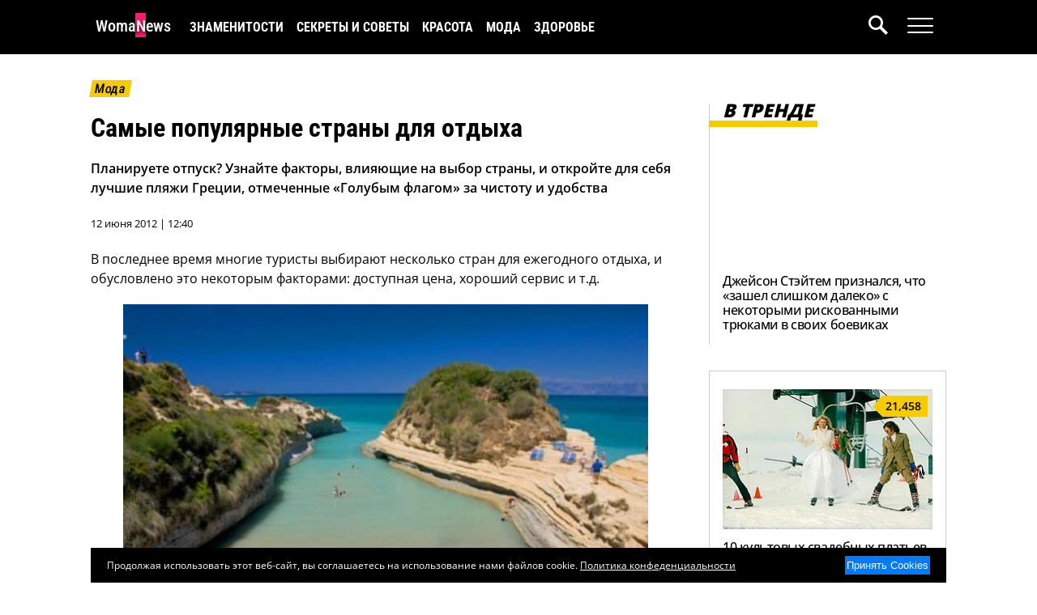

--- FILE ---
content_type: text/html; charset=UTF-8
request_url: https://www.womanews.ru/2012/06/samye-populyarnye-strany-dlya-otdyxa/
body_size: 18065
content:
<!DOCTYPE html>
<html lang="ru-RU">
<head>
    <title>Выбор идеальной страны для отдыха: факторы, советы и популярные направления | Женские Новости</title>
    <meta charset="UTF-8">
    <meta name="viewport" content="width=device-width, initial-scale=1.0">
    <meta name="yandex-verification" content="a226700d78327963" />
    <meta name='robots' content='index, follow, max-image-preview:large, max-snippet:-1, max-video-preview:-1' />
    <meta name="article:tag" content="отдых,туризм,Греция,пляжи,«Голубой флаг»,Халкидики,Кассандра" />
    <meta name="article:section" content="Тренды" />

	<!-- This site is optimized with the Yoast SEO plugin v22.9 - https://yoast.com/wordpress/plugins/seo/ -->
	<meta name="description" content="Планируете отпуск? Узнайте факторы, влияющие на выбор страны, и откройте для себя лучшие пляжи Греции, отмеченные «Голубым флагом» за чистоту и удобства." />
	<link rel="canonical" href="https://www.womanews.ru/2012/06/samye-populyarnye-strany-dlya-otdyxa/" />
	<meta property="og:locale" content="ru_RU" />
	<meta property="og:type" content="article" />
	<meta property="og:title" content="Выбор идеальной страны для отдыха: факторы, советы и популярные направления" />
	<meta property="og:description" content="Планируете отпуск? Узнайте факторы, влияющие на выбор страны, и откройте для себя лучшие пляжи Греции, отмеченные «Голубым флагом» за чистоту и удобства." />
	<meta property="og:url" content="https://www.womanews.ru/2012/06/samye-populyarnye-strany-dlya-otdyxa/" />
	<meta property="og:site_name" content="Женские Новости" />
	<meta property="article:published_time" content="2012-06-12T07:40:37+00:00" />
	<meta property="article:modified_time" content="2024-05-19T17:01:02+00:00" />
	<meta property="og:image" content="https://www.womanews.ru/wp-content/uploads/2012/06/beach3.jpg" />
	<meta property="og:image:width" content="538" />
	<meta property="og:image:height" content="341" />
	<meta property="og:image:type" content="image/jpeg" />
	<meta name="author" content="OllyWritter" />
	<meta name="twitter:card" content="summary_large_image" />
	<meta name="twitter:label1" content="Написано автором" />
	<meta name="twitter:data1" content="OllyWritter" />
	<script type="application/ld+json" class="yoast-schema-graph">{"@context":"https://schema.org","@graph":[{"@type":"Article","@id":"https://www.womanews.ru/2012/06/samye-populyarnye-strany-dlya-otdyxa/#article","isPartOf":{"@id":"https://www.womanews.ru/2012/06/samye-populyarnye-strany-dlya-otdyxa/"},"author":{"name":"OllyWritter","@id":"https://www.womanews.ru/#/schema/person/f1561b59b1255c1c4f8c8df7470e5cad"},"headline":"Самые популярные страны для отдыха","datePublished":"2012-06-12T07:40:37+00:00","dateModified":"2024-05-19T17:01:02+00:00","mainEntityOfPage":{"@id":"https://www.womanews.ru/2012/06/samye-populyarnye-strany-dlya-otdyxa/"},"wordCount":344,"commentCount":0,"publisher":{"@id":"https://www.womanews.ru/#organization"},"image":{"@id":"https://www.womanews.ru/2012/06/samye-populyarnye-strany-dlya-otdyxa/#primaryimage"},"thumbnailUrl":"https://www.womanews.ru/wp-content/uploads/2012/06/beach3.jpg","articleSection":["Тренды"],"inLanguage":"ru-RU","potentialAction":[{"@type":"CommentAction","name":"Comment","target":["https://www.womanews.ru/2012/06/samye-populyarnye-strany-dlya-otdyxa/#respond"]}]},{"@type":"WebPage","@id":"https://www.womanews.ru/2012/06/samye-populyarnye-strany-dlya-otdyxa/","url":"https://www.womanews.ru/2012/06/samye-populyarnye-strany-dlya-otdyxa/","name":"Выбор идеальной страны для отдыха: факторы, советы и популярные направления","isPartOf":{"@id":"https://www.womanews.ru/#website"},"primaryImageOfPage":{"@id":"https://www.womanews.ru/2012/06/samye-populyarnye-strany-dlya-otdyxa/#primaryimage"},"image":{"@id":"https://www.womanews.ru/2012/06/samye-populyarnye-strany-dlya-otdyxa/#primaryimage"},"thumbnailUrl":"https://www.womanews.ru/wp-content/uploads/2012/06/beach3.jpg","datePublished":"2012-06-12T07:40:37+00:00","dateModified":"2024-05-19T17:01:02+00:00","description":"Планируете отпуск? Узнайте факторы, влияющие на выбор страны, и откройте для себя лучшие пляжи Греции, отмеченные «Голубым флагом» за чистоту и удобства.","breadcrumb":{"@id":"https://www.womanews.ru/2012/06/samye-populyarnye-strany-dlya-otdyxa/#breadcrumb"},"inLanguage":"ru-RU","potentialAction":[{"@type":"ReadAction","target":["https://www.womanews.ru/2012/06/samye-populyarnye-strany-dlya-otdyxa/"]}]},{"@type":"ImageObject","inLanguage":"ru-RU","@id":"https://www.womanews.ru/2012/06/samye-populyarnye-strany-dlya-otdyxa/#primaryimage","url":"https://www.womanews.ru/wp-content/uploads/2012/06/beach3.jpg","contentUrl":"https://www.womanews.ru/wp-content/uploads/2012/06/beach3.jpg","width":538,"height":341},{"@type":"BreadcrumbList","@id":"https://www.womanews.ru/2012/06/samye-populyarnye-strany-dlya-otdyxa/#breadcrumb","itemListElement":[{"@type":"ListItem","position":1,"name":"Главная страница","item":"https://www.womanews.ru/"},{"@type":"ListItem","position":2,"name":"Самые популярные страны для отдыха"}]},{"@type":"WebSite","@id":"https://www.womanews.ru/#website","url":"https://www.womanews.ru/","name":"Женские Новости","description":"Ежедневный женский новостной журнал","publisher":{"@id":"https://www.womanews.ru/#organization"},"potentialAction":[{"@type":"SearchAction","target":{"@type":"EntryPoint","urlTemplate":"https://www.womanews.ru/?s={search_term_string}"},"query-input":"required name=search_term_string"}],"inLanguage":"ru-RU"},{"@type":"Organization","@id":"https://www.womanews.ru/#organization","name":"Женские Новости","url":"https://www.womanews.ru/","logo":{"@type":"ImageObject","inLanguage":"ru-RU","@id":"https://www.womanews.ru/#/schema/logo/image/","url":"","contentUrl":"","caption":"Женские Новости"},"image":{"@id":"https://www.womanews.ru/#/schema/logo/image/"},"sameAs":["https://dzen.ru/womanews"]},{"@type":"Person","@id":"https://www.womanews.ru/#/schema/person/f1561b59b1255c1c4f8c8df7470e5cad","name":"OllyWritter","image":{"@type":"ImageObject","inLanguage":"ru-RU","@id":"https://www.womanews.ru/#/schema/person/image/","url":"https://secure.gravatar.com/avatar/e7a2ca714091d93758979ed8187ae13f?s=96&d=mm&r=g","contentUrl":"https://secure.gravatar.com/avatar/e7a2ca714091d93758979ed8187ae13f?s=96&d=mm&r=g","caption":"OllyWritter"},"description":"ОллиРайтер – журналист, чей путь начался со статей в городских и женских журналах. Став топовым копирайтером, она оставила работу на заказ и посвятила себя собственным проектам. На новостном портале Женские Новости она делится интересными новостями из жизни знаменитостей англоязычного интернета.","sameAs":["https://www.zhenskayalogika.ru/"],"url":"https://www.womanews.ru/author/admin/"}]}</script>
	<!-- / Yoast SEO plugin. -->


<script type="b9a86d5de1af958826d11f0c-text/javascript">
window._wpemojiSettings = {"baseUrl":"https:\/\/s.w.org\/images\/core\/emoji\/15.0.3\/72x72\/","ext":".png","svgUrl":"https:\/\/s.w.org\/images\/core\/emoji\/15.0.3\/svg\/","svgExt":".svg","source":{"concatemoji":"https:\/\/www.womanews.ru\/wp-includes\/js\/wp-emoji-release.min.js?ver=6.5.7"}};
/*! This file is auto-generated */
!function(i,n){var o,s,e;function c(e){try{var t={supportTests:e,timestamp:(new Date).valueOf()};sessionStorage.setItem(o,JSON.stringify(t))}catch(e){}}function p(e,t,n){e.clearRect(0,0,e.canvas.width,e.canvas.height),e.fillText(t,0,0);var t=new Uint32Array(e.getImageData(0,0,e.canvas.width,e.canvas.height).data),r=(e.clearRect(0,0,e.canvas.width,e.canvas.height),e.fillText(n,0,0),new Uint32Array(e.getImageData(0,0,e.canvas.width,e.canvas.height).data));return t.every(function(e,t){return e===r[t]})}function u(e,t,n){switch(t){case"flag":return n(e,"\ud83c\udff3\ufe0f\u200d\u26a7\ufe0f","\ud83c\udff3\ufe0f\u200b\u26a7\ufe0f")?!1:!n(e,"\ud83c\uddfa\ud83c\uddf3","\ud83c\uddfa\u200b\ud83c\uddf3")&&!n(e,"\ud83c\udff4\udb40\udc67\udb40\udc62\udb40\udc65\udb40\udc6e\udb40\udc67\udb40\udc7f","\ud83c\udff4\u200b\udb40\udc67\u200b\udb40\udc62\u200b\udb40\udc65\u200b\udb40\udc6e\u200b\udb40\udc67\u200b\udb40\udc7f");case"emoji":return!n(e,"\ud83d\udc26\u200d\u2b1b","\ud83d\udc26\u200b\u2b1b")}return!1}function f(e,t,n){var r="undefined"!=typeof WorkerGlobalScope&&self instanceof WorkerGlobalScope?new OffscreenCanvas(300,150):i.createElement("canvas"),a=r.getContext("2d",{willReadFrequently:!0}),o=(a.textBaseline="top",a.font="600 32px Arial",{});return e.forEach(function(e){o[e]=t(a,e,n)}),o}function t(e){var t=i.createElement("script");t.src=e,t.defer=!0,i.head.appendChild(t)}"undefined"!=typeof Promise&&(o="wpEmojiSettingsSupports",s=["flag","emoji"],n.supports={everything:!0,everythingExceptFlag:!0},e=new Promise(function(e){i.addEventListener("DOMContentLoaded",e,{once:!0})}),new Promise(function(t){var n=function(){try{var e=JSON.parse(sessionStorage.getItem(o));if("object"==typeof e&&"number"==typeof e.timestamp&&(new Date).valueOf()<e.timestamp+604800&&"object"==typeof e.supportTests)return e.supportTests}catch(e){}return null}();if(!n){if("undefined"!=typeof Worker&&"undefined"!=typeof OffscreenCanvas&&"undefined"!=typeof URL&&URL.createObjectURL&&"undefined"!=typeof Blob)try{var e="postMessage("+f.toString()+"("+[JSON.stringify(s),u.toString(),p.toString()].join(",")+"));",r=new Blob([e],{type:"text/javascript"}),a=new Worker(URL.createObjectURL(r),{name:"wpTestEmojiSupports"});return void(a.onmessage=function(e){c(n=e.data),a.terminate(),t(n)})}catch(e){}c(n=f(s,u,p))}t(n)}).then(function(e){for(var t in e)n.supports[t]=e[t],n.supports.everything=n.supports.everything&&n.supports[t],"flag"!==t&&(n.supports.everythingExceptFlag=n.supports.everythingExceptFlag&&n.supports[t]);n.supports.everythingExceptFlag=n.supports.everythingExceptFlag&&!n.supports.flag,n.DOMReady=!1,n.readyCallback=function(){n.DOMReady=!0}}).then(function(){return e}).then(function(){var e;n.supports.everything||(n.readyCallback(),(e=n.source||{}).concatemoji?t(e.concatemoji):e.wpemoji&&e.twemoji&&(t(e.twemoji),t(e.wpemoji)))}))}((window,document),window._wpemojiSettings);
</script>
<style id='wp-emoji-styles-inline-css'>

	img.wp-smiley, img.emoji {
		display: inline !important;
		border: none !important;
		box-shadow: none !important;
		height: 1em !important;
		width: 1em !important;
		margin: 0 0.07em !important;
		vertical-align: -0.1em !important;
		background: none !important;
		padding: 0 !important;
	}
</style>
<link rel='stylesheet' id='wp-block-library-css' href='https://www.womanews.ru/wp-includes/css/dist/block-library/style.min.css?ver=6.5.7' media='all' />
<style id='global-styles-inline-css'>
body{--wp--preset--color--black: #000000;--wp--preset--color--cyan-bluish-gray: #abb8c3;--wp--preset--color--white: #ffffff;--wp--preset--color--pale-pink: #f78da7;--wp--preset--color--vivid-red: #cf2e2e;--wp--preset--color--luminous-vivid-orange: #ff6900;--wp--preset--color--luminous-vivid-amber: #fcb900;--wp--preset--color--light-green-cyan: #7bdcb5;--wp--preset--color--vivid-green-cyan: #00d084;--wp--preset--color--pale-cyan-blue: #8ed1fc;--wp--preset--color--vivid-cyan-blue: #0693e3;--wp--preset--color--vivid-purple: #9b51e0;--wp--preset--gradient--vivid-cyan-blue-to-vivid-purple: linear-gradient(135deg,rgba(6,147,227,1) 0%,rgb(155,81,224) 100%);--wp--preset--gradient--light-green-cyan-to-vivid-green-cyan: linear-gradient(135deg,rgb(122,220,180) 0%,rgb(0,208,130) 100%);--wp--preset--gradient--luminous-vivid-amber-to-luminous-vivid-orange: linear-gradient(135deg,rgba(252,185,0,1) 0%,rgba(255,105,0,1) 100%);--wp--preset--gradient--luminous-vivid-orange-to-vivid-red: linear-gradient(135deg,rgba(255,105,0,1) 0%,rgb(207,46,46) 100%);--wp--preset--gradient--very-light-gray-to-cyan-bluish-gray: linear-gradient(135deg,rgb(238,238,238) 0%,rgb(169,184,195) 100%);--wp--preset--gradient--cool-to-warm-spectrum: linear-gradient(135deg,rgb(74,234,220) 0%,rgb(151,120,209) 20%,rgb(207,42,186) 40%,rgb(238,44,130) 60%,rgb(251,105,98) 80%,rgb(254,248,76) 100%);--wp--preset--gradient--blush-light-purple: linear-gradient(135deg,rgb(255,206,236) 0%,rgb(152,150,240) 100%);--wp--preset--gradient--blush-bordeaux: linear-gradient(135deg,rgb(254,205,165) 0%,rgb(254,45,45) 50%,rgb(107,0,62) 100%);--wp--preset--gradient--luminous-dusk: linear-gradient(135deg,rgb(255,203,112) 0%,rgb(199,81,192) 50%,rgb(65,88,208) 100%);--wp--preset--gradient--pale-ocean: linear-gradient(135deg,rgb(255,245,203) 0%,rgb(182,227,212) 50%,rgb(51,167,181) 100%);--wp--preset--gradient--electric-grass: linear-gradient(135deg,rgb(202,248,128) 0%,rgb(113,206,126) 100%);--wp--preset--gradient--midnight: linear-gradient(135deg,rgb(2,3,129) 0%,rgb(40,116,252) 100%);--wp--preset--font-size--small: 13px;--wp--preset--font-size--medium: 20px;--wp--preset--font-size--large: 36px;--wp--preset--font-size--x-large: 42px;--wp--preset--spacing--20: 0.44rem;--wp--preset--spacing--30: 0.67rem;--wp--preset--spacing--40: 1rem;--wp--preset--spacing--50: 1.5rem;--wp--preset--spacing--60: 2.25rem;--wp--preset--spacing--70: 3.38rem;--wp--preset--spacing--80: 5.06rem;--wp--preset--shadow--natural: 6px 6px 9px rgba(0, 0, 0, 0.2);--wp--preset--shadow--deep: 12px 12px 50px rgba(0, 0, 0, 0.4);--wp--preset--shadow--sharp: 6px 6px 0px rgba(0, 0, 0, 0.2);--wp--preset--shadow--outlined: 6px 6px 0px -3px rgba(255, 255, 255, 1), 6px 6px rgba(0, 0, 0, 1);--wp--preset--shadow--crisp: 6px 6px 0px rgba(0, 0, 0, 1);}body { margin: 0; }.wp-site-blocks > .alignleft { float: left; margin-right: 2em; }.wp-site-blocks > .alignright { float: right; margin-left: 2em; }.wp-site-blocks > .aligncenter { justify-content: center; margin-left: auto; margin-right: auto; }:where(.is-layout-flex){gap: 0.5em;}:where(.is-layout-grid){gap: 0.5em;}body .is-layout-flow > .alignleft{float: left;margin-inline-start: 0;margin-inline-end: 2em;}body .is-layout-flow > .alignright{float: right;margin-inline-start: 2em;margin-inline-end: 0;}body .is-layout-flow > .aligncenter{margin-left: auto !important;margin-right: auto !important;}body .is-layout-constrained > .alignleft{float: left;margin-inline-start: 0;margin-inline-end: 2em;}body .is-layout-constrained > .alignright{float: right;margin-inline-start: 2em;margin-inline-end: 0;}body .is-layout-constrained > .aligncenter{margin-left: auto !important;margin-right: auto !important;}body .is-layout-constrained > :where(:not(.alignleft):not(.alignright):not(.alignfull)){margin-left: auto !important;margin-right: auto !important;}body .is-layout-flex{display: flex;}body .is-layout-flex{flex-wrap: wrap;align-items: center;}body .is-layout-flex > *{margin: 0;}body .is-layout-grid{display: grid;}body .is-layout-grid > *{margin: 0;}body{padding-top: 0px;padding-right: 0px;padding-bottom: 0px;padding-left: 0px;}a:where(:not(.wp-element-button)){text-decoration: underline;}.wp-element-button, .wp-block-button__link{background-color: #32373c;border-width: 0;color: #fff;font-family: inherit;font-size: inherit;line-height: inherit;padding: calc(0.667em + 2px) calc(1.333em + 2px);text-decoration: none;}.has-black-color{color: var(--wp--preset--color--black) !important;}.has-cyan-bluish-gray-color{color: var(--wp--preset--color--cyan-bluish-gray) !important;}.has-white-color{color: var(--wp--preset--color--white) !important;}.has-pale-pink-color{color: var(--wp--preset--color--pale-pink) !important;}.has-vivid-red-color{color: var(--wp--preset--color--vivid-red) !important;}.has-luminous-vivid-orange-color{color: var(--wp--preset--color--luminous-vivid-orange) !important;}.has-luminous-vivid-amber-color{color: var(--wp--preset--color--luminous-vivid-amber) !important;}.has-light-green-cyan-color{color: var(--wp--preset--color--light-green-cyan) !important;}.has-vivid-green-cyan-color{color: var(--wp--preset--color--vivid-green-cyan) !important;}.has-pale-cyan-blue-color{color: var(--wp--preset--color--pale-cyan-blue) !important;}.has-vivid-cyan-blue-color{color: var(--wp--preset--color--vivid-cyan-blue) !important;}.has-vivid-purple-color{color: var(--wp--preset--color--vivid-purple) !important;}.has-black-background-color{background-color: var(--wp--preset--color--black) !important;}.has-cyan-bluish-gray-background-color{background-color: var(--wp--preset--color--cyan-bluish-gray) !important;}.has-white-background-color{background-color: var(--wp--preset--color--white) !important;}.has-pale-pink-background-color{background-color: var(--wp--preset--color--pale-pink) !important;}.has-vivid-red-background-color{background-color: var(--wp--preset--color--vivid-red) !important;}.has-luminous-vivid-orange-background-color{background-color: var(--wp--preset--color--luminous-vivid-orange) !important;}.has-luminous-vivid-amber-background-color{background-color: var(--wp--preset--color--luminous-vivid-amber) !important;}.has-light-green-cyan-background-color{background-color: var(--wp--preset--color--light-green-cyan) !important;}.has-vivid-green-cyan-background-color{background-color: var(--wp--preset--color--vivid-green-cyan) !important;}.has-pale-cyan-blue-background-color{background-color: var(--wp--preset--color--pale-cyan-blue) !important;}.has-vivid-cyan-blue-background-color{background-color: var(--wp--preset--color--vivid-cyan-blue) !important;}.has-vivid-purple-background-color{background-color: var(--wp--preset--color--vivid-purple) !important;}.has-black-border-color{border-color: var(--wp--preset--color--black) !important;}.has-cyan-bluish-gray-border-color{border-color: var(--wp--preset--color--cyan-bluish-gray) !important;}.has-white-border-color{border-color: var(--wp--preset--color--white) !important;}.has-pale-pink-border-color{border-color: var(--wp--preset--color--pale-pink) !important;}.has-vivid-red-border-color{border-color: var(--wp--preset--color--vivid-red) !important;}.has-luminous-vivid-orange-border-color{border-color: var(--wp--preset--color--luminous-vivid-orange) !important;}.has-luminous-vivid-amber-border-color{border-color: var(--wp--preset--color--luminous-vivid-amber) !important;}.has-light-green-cyan-border-color{border-color: var(--wp--preset--color--light-green-cyan) !important;}.has-vivid-green-cyan-border-color{border-color: var(--wp--preset--color--vivid-green-cyan) !important;}.has-pale-cyan-blue-border-color{border-color: var(--wp--preset--color--pale-cyan-blue) !important;}.has-vivid-cyan-blue-border-color{border-color: var(--wp--preset--color--vivid-cyan-blue) !important;}.has-vivid-purple-border-color{border-color: var(--wp--preset--color--vivid-purple) !important;}.has-vivid-cyan-blue-to-vivid-purple-gradient-background{background: var(--wp--preset--gradient--vivid-cyan-blue-to-vivid-purple) !important;}.has-light-green-cyan-to-vivid-green-cyan-gradient-background{background: var(--wp--preset--gradient--light-green-cyan-to-vivid-green-cyan) !important;}.has-luminous-vivid-amber-to-luminous-vivid-orange-gradient-background{background: var(--wp--preset--gradient--luminous-vivid-amber-to-luminous-vivid-orange) !important;}.has-luminous-vivid-orange-to-vivid-red-gradient-background{background: var(--wp--preset--gradient--luminous-vivid-orange-to-vivid-red) !important;}.has-very-light-gray-to-cyan-bluish-gray-gradient-background{background: var(--wp--preset--gradient--very-light-gray-to-cyan-bluish-gray) !important;}.has-cool-to-warm-spectrum-gradient-background{background: var(--wp--preset--gradient--cool-to-warm-spectrum) !important;}.has-blush-light-purple-gradient-background{background: var(--wp--preset--gradient--blush-light-purple) !important;}.has-blush-bordeaux-gradient-background{background: var(--wp--preset--gradient--blush-bordeaux) !important;}.has-luminous-dusk-gradient-background{background: var(--wp--preset--gradient--luminous-dusk) !important;}.has-pale-ocean-gradient-background{background: var(--wp--preset--gradient--pale-ocean) !important;}.has-electric-grass-gradient-background{background: var(--wp--preset--gradient--electric-grass) !important;}.has-midnight-gradient-background{background: var(--wp--preset--gradient--midnight) !important;}.has-small-font-size{font-size: var(--wp--preset--font-size--small) !important;}.has-medium-font-size{font-size: var(--wp--preset--font-size--medium) !important;}.has-large-font-size{font-size: var(--wp--preset--font-size--large) !important;}.has-x-large-font-size{font-size: var(--wp--preset--font-size--x-large) !important;}
.wp-block-navigation a:where(:not(.wp-element-button)){color: inherit;}
:where(.wp-block-post-template.is-layout-flex){gap: 1.25em;}:where(.wp-block-post-template.is-layout-grid){gap: 1.25em;}
:where(.wp-block-columns.is-layout-flex){gap: 2em;}:where(.wp-block-columns.is-layout-grid){gap: 2em;}
.wp-block-pullquote{font-size: 1.5em;line-height: 1.6;}
</style>
<link rel="alternate" type="application/json+oembed" href="https://www.womanews.ru/wp-json/oembed/1.0/embed?url=https%3A%2F%2Fwww.womanews.ru%2F2012%2F06%2Fsamye-populyarnye-strany-dlya-otdyxa%2F" />
<link rel="alternate" type="text/xml+oembed" href="https://www.womanews.ru/wp-json/oembed/1.0/embed?url=https%3A%2F%2Fwww.womanews.ru%2F2012%2F06%2Fsamye-populyarnye-strany-dlya-otdyxa%2F&#038;format=xml" />

    <script src="https://cdnjs.cloudflare.com/ajax/libs/jquery/3.5.1/jquery.min.js" integrity="sha512-bLT0Qm9VnAYZDflyKcBaQ2gg0hSYNQrJ8RilYldYQ1FxQYoCLtUjuuRuZo+fjqhx/qtq/1itJ0C2ejDxltZVFg==" crossorigin="anonymous" type="b9a86d5de1af958826d11f0c-text/javascript"></script>

    
    
    <style type="text/css">@font-face {font-family:Open Sans;font-style:normal;font-weight:400;src:url(/cf-fonts/v/open-sans/5.0.20/greek/wght/normal.woff2);unicode-range:U+0370-03FF;font-display:auto;}@font-face {font-family:Open Sans;font-style:normal;font-weight:400;src:url(/cf-fonts/v/open-sans/5.0.20/hebrew/wght/normal.woff2);unicode-range:U+0590-05FF,U+200C-2010,U+20AA,U+25CC,U+FB1D-FB4F;font-display:auto;}@font-face {font-family:Open Sans;font-style:normal;font-weight:400;src:url(/cf-fonts/v/open-sans/5.0.20/latin-ext/wght/normal.woff2);unicode-range:U+0100-02AF,U+0304,U+0308,U+0329,U+1E00-1E9F,U+1EF2-1EFF,U+2020,U+20A0-20AB,U+20AD-20CF,U+2113,U+2C60-2C7F,U+A720-A7FF;font-display:auto;}@font-face {font-family:Open Sans;font-style:normal;font-weight:400;src:url(/cf-fonts/v/open-sans/5.0.20/greek-ext/wght/normal.woff2);unicode-range:U+1F00-1FFF;font-display:auto;}@font-face {font-family:Open Sans;font-style:normal;font-weight:400;src:url(/cf-fonts/v/open-sans/5.0.20/latin/wght/normal.woff2);unicode-range:U+0000-00FF,U+0131,U+0152-0153,U+02BB-02BC,U+02C6,U+02DA,U+02DC,U+0304,U+0308,U+0329,U+2000-206F,U+2074,U+20AC,U+2122,U+2191,U+2193,U+2212,U+2215,U+FEFF,U+FFFD;font-display:auto;}@font-face {font-family:Open Sans;font-style:normal;font-weight:400;src:url(/cf-fonts/v/open-sans/5.0.20/vietnamese/wght/normal.woff2);unicode-range:U+0102-0103,U+0110-0111,U+0128-0129,U+0168-0169,U+01A0-01A1,U+01AF-01B0,U+0300-0301,U+0303-0304,U+0308-0309,U+0323,U+0329,U+1EA0-1EF9,U+20AB;font-display:auto;}@font-face {font-family:Open Sans;font-style:normal;font-weight:400;src:url(/cf-fonts/v/open-sans/5.0.20/cyrillic/wght/normal.woff2);unicode-range:U+0301,U+0400-045F,U+0490-0491,U+04B0-04B1,U+2116;font-display:auto;}@font-face {font-family:Open Sans;font-style:normal;font-weight:400;src:url(/cf-fonts/v/open-sans/5.0.20/cyrillic-ext/wght/normal.woff2);unicode-range:U+0460-052F,U+1C80-1C88,U+20B4,U+2DE0-2DFF,U+A640-A69F,U+FE2E-FE2F;font-display:auto;}@font-face {font-family:Open Sans;font-style:normal;font-weight:500;src:url(/cf-fonts/v/open-sans/5.0.20/cyrillic-ext/wght/normal.woff2);unicode-range:U+0460-052F,U+1C80-1C88,U+20B4,U+2DE0-2DFF,U+A640-A69F,U+FE2E-FE2F;font-display:auto;}@font-face {font-family:Open Sans;font-style:normal;font-weight:500;src:url(/cf-fonts/v/open-sans/5.0.20/latin/wght/normal.woff2);unicode-range:U+0000-00FF,U+0131,U+0152-0153,U+02BB-02BC,U+02C6,U+02DA,U+02DC,U+0304,U+0308,U+0329,U+2000-206F,U+2074,U+20AC,U+2122,U+2191,U+2193,U+2212,U+2215,U+FEFF,U+FFFD;font-display:auto;}@font-face {font-family:Open Sans;font-style:normal;font-weight:500;src:url(/cf-fonts/v/open-sans/5.0.20/vietnamese/wght/normal.woff2);unicode-range:U+0102-0103,U+0110-0111,U+0128-0129,U+0168-0169,U+01A0-01A1,U+01AF-01B0,U+0300-0301,U+0303-0304,U+0308-0309,U+0323,U+0329,U+1EA0-1EF9,U+20AB;font-display:auto;}@font-face {font-family:Open Sans;font-style:normal;font-weight:500;src:url(/cf-fonts/v/open-sans/5.0.20/hebrew/wght/normal.woff2);unicode-range:U+0590-05FF,U+200C-2010,U+20AA,U+25CC,U+FB1D-FB4F;font-display:auto;}@font-face {font-family:Open Sans;font-style:normal;font-weight:500;src:url(/cf-fonts/v/open-sans/5.0.20/latin-ext/wght/normal.woff2);unicode-range:U+0100-02AF,U+0304,U+0308,U+0329,U+1E00-1E9F,U+1EF2-1EFF,U+2020,U+20A0-20AB,U+20AD-20CF,U+2113,U+2C60-2C7F,U+A720-A7FF;font-display:auto;}@font-face {font-family:Open Sans;font-style:normal;font-weight:500;src:url(/cf-fonts/v/open-sans/5.0.20/greek-ext/wght/normal.woff2);unicode-range:U+1F00-1FFF;font-display:auto;}@font-face {font-family:Open Sans;font-style:normal;font-weight:500;src:url(/cf-fonts/v/open-sans/5.0.20/cyrillic/wght/normal.woff2);unicode-range:U+0301,U+0400-045F,U+0490-0491,U+04B0-04B1,U+2116;font-display:auto;}@font-face {font-family:Open Sans;font-style:normal;font-weight:500;src:url(/cf-fonts/v/open-sans/5.0.20/greek/wght/normal.woff2);unicode-range:U+0370-03FF;font-display:auto;}@font-face {font-family:Open Sans;font-style:normal;font-weight:600;src:url(/cf-fonts/v/open-sans/5.0.20/hebrew/wght/normal.woff2);unicode-range:U+0590-05FF,U+200C-2010,U+20AA,U+25CC,U+FB1D-FB4F;font-display:auto;}@font-face {font-family:Open Sans;font-style:normal;font-weight:600;src:url(/cf-fonts/v/open-sans/5.0.20/vietnamese/wght/normal.woff2);unicode-range:U+0102-0103,U+0110-0111,U+0128-0129,U+0168-0169,U+01A0-01A1,U+01AF-01B0,U+0300-0301,U+0303-0304,U+0308-0309,U+0323,U+0329,U+1EA0-1EF9,U+20AB;font-display:auto;}@font-face {font-family:Open Sans;font-style:normal;font-weight:600;src:url(/cf-fonts/v/open-sans/5.0.20/cyrillic-ext/wght/normal.woff2);unicode-range:U+0460-052F,U+1C80-1C88,U+20B4,U+2DE0-2DFF,U+A640-A69F,U+FE2E-FE2F;font-display:auto;}@font-face {font-family:Open Sans;font-style:normal;font-weight:600;src:url(/cf-fonts/v/open-sans/5.0.20/latin/wght/normal.woff2);unicode-range:U+0000-00FF,U+0131,U+0152-0153,U+02BB-02BC,U+02C6,U+02DA,U+02DC,U+0304,U+0308,U+0329,U+2000-206F,U+2074,U+20AC,U+2122,U+2191,U+2193,U+2212,U+2215,U+FEFF,U+FFFD;font-display:auto;}@font-face {font-family:Open Sans;font-style:normal;font-weight:600;src:url(/cf-fonts/v/open-sans/5.0.20/greek/wght/normal.woff2);unicode-range:U+0370-03FF;font-display:auto;}@font-face {font-family:Open Sans;font-style:normal;font-weight:600;src:url(/cf-fonts/v/open-sans/5.0.20/greek-ext/wght/normal.woff2);unicode-range:U+1F00-1FFF;font-display:auto;}@font-face {font-family:Open Sans;font-style:normal;font-weight:600;src:url(/cf-fonts/v/open-sans/5.0.20/cyrillic/wght/normal.woff2);unicode-range:U+0301,U+0400-045F,U+0490-0491,U+04B0-04B1,U+2116;font-display:auto;}@font-face {font-family:Open Sans;font-style:normal;font-weight:600;src:url(/cf-fonts/v/open-sans/5.0.20/latin-ext/wght/normal.woff2);unicode-range:U+0100-02AF,U+0304,U+0308,U+0329,U+1E00-1E9F,U+1EF2-1EFF,U+2020,U+20A0-20AB,U+20AD-20CF,U+2113,U+2C60-2C7F,U+A720-A7FF;font-display:auto;}@font-face {font-family:Open Sans;font-style:normal;font-weight:800;src:url(/cf-fonts/v/open-sans/5.0.20/greek-ext/wght/normal.woff2);unicode-range:U+1F00-1FFF;font-display:auto;}@font-face {font-family:Open Sans;font-style:normal;font-weight:800;src:url(/cf-fonts/v/open-sans/5.0.20/vietnamese/wght/normal.woff2);unicode-range:U+0102-0103,U+0110-0111,U+0128-0129,U+0168-0169,U+01A0-01A1,U+01AF-01B0,U+0300-0301,U+0303-0304,U+0308-0309,U+0323,U+0329,U+1EA0-1EF9,U+20AB;font-display:auto;}@font-face {font-family:Open Sans;font-style:normal;font-weight:800;src:url(/cf-fonts/v/open-sans/5.0.20/cyrillic-ext/wght/normal.woff2);unicode-range:U+0460-052F,U+1C80-1C88,U+20B4,U+2DE0-2DFF,U+A640-A69F,U+FE2E-FE2F;font-display:auto;}@font-face {font-family:Open Sans;font-style:normal;font-weight:800;src:url(/cf-fonts/v/open-sans/5.0.20/latin/wght/normal.woff2);unicode-range:U+0000-00FF,U+0131,U+0152-0153,U+02BB-02BC,U+02C6,U+02DA,U+02DC,U+0304,U+0308,U+0329,U+2000-206F,U+2074,U+20AC,U+2122,U+2191,U+2193,U+2212,U+2215,U+FEFF,U+FFFD;font-display:auto;}@font-face {font-family:Open Sans;font-style:normal;font-weight:800;src:url(/cf-fonts/v/open-sans/5.0.20/greek/wght/normal.woff2);unicode-range:U+0370-03FF;font-display:auto;}@font-face {font-family:Open Sans;font-style:normal;font-weight:800;src:url(/cf-fonts/v/open-sans/5.0.20/latin-ext/wght/normal.woff2);unicode-range:U+0100-02AF,U+0304,U+0308,U+0329,U+1E00-1E9F,U+1EF2-1EFF,U+2020,U+20A0-20AB,U+20AD-20CF,U+2113,U+2C60-2C7F,U+A720-A7FF;font-display:auto;}@font-face {font-family:Open Sans;font-style:normal;font-weight:800;src:url(/cf-fonts/v/open-sans/5.0.20/cyrillic/wght/normal.woff2);unicode-range:U+0301,U+0400-045F,U+0490-0491,U+04B0-04B1,U+2116;font-display:auto;}@font-face {font-family:Open Sans;font-style:normal;font-weight:800;src:url(/cf-fonts/v/open-sans/5.0.20/hebrew/wght/normal.woff2);unicode-range:U+0590-05FF,U+200C-2010,U+20AA,U+25CC,U+FB1D-FB4F;font-display:auto;}@font-face {font-family:Roboto Condensed;font-style:normal;font-weight:400;src:url(/cf-fonts/v/roboto-condensed/5.0.14/greek-ext/wght/normal.woff2);unicode-range:U+1F00-1FFF;font-display:auto;}@font-face {font-family:Roboto Condensed;font-style:normal;font-weight:400;src:url(/cf-fonts/v/roboto-condensed/5.0.14/greek/wght/normal.woff2);unicode-range:U+0370-03FF;font-display:auto;}@font-face {font-family:Roboto Condensed;font-style:normal;font-weight:400;src:url(/cf-fonts/v/roboto-condensed/5.0.14/latin/wght/normal.woff2);unicode-range:U+0000-00FF,U+0131,U+0152-0153,U+02BB-02BC,U+02C6,U+02DA,U+02DC,U+0304,U+0308,U+0329,U+2000-206F,U+2074,U+20AC,U+2122,U+2191,U+2193,U+2212,U+2215,U+FEFF,U+FFFD;font-display:auto;}@font-face {font-family:Roboto Condensed;font-style:normal;font-weight:400;src:url(/cf-fonts/v/roboto-condensed/5.0.14/latin-ext/wght/normal.woff2);unicode-range:U+0100-02AF,U+0304,U+0308,U+0329,U+1E00-1E9F,U+1EF2-1EFF,U+2020,U+20A0-20AB,U+20AD-20CF,U+2113,U+2C60-2C7F,U+A720-A7FF;font-display:auto;}@font-face {font-family:Roboto Condensed;font-style:normal;font-weight:400;src:url(/cf-fonts/v/roboto-condensed/5.0.14/vietnamese/wght/normal.woff2);unicode-range:U+0102-0103,U+0110-0111,U+0128-0129,U+0168-0169,U+01A0-01A1,U+01AF-01B0,U+0300-0301,U+0303-0304,U+0308-0309,U+0323,U+0329,U+1EA0-1EF9,U+20AB;font-display:auto;}@font-face {font-family:Roboto Condensed;font-style:normal;font-weight:400;src:url(/cf-fonts/v/roboto-condensed/5.0.14/cyrillic/wght/normal.woff2);unicode-range:U+0301,U+0400-045F,U+0490-0491,U+04B0-04B1,U+2116;font-display:auto;}@font-face {font-family:Roboto Condensed;font-style:normal;font-weight:400;src:url(/cf-fonts/v/roboto-condensed/5.0.14/cyrillic-ext/wght/normal.woff2);unicode-range:U+0460-052F,U+1C80-1C88,U+20B4,U+2DE0-2DFF,U+A640-A69F,U+FE2E-FE2F;font-display:auto;}@font-face {font-family:Roboto Condensed;font-style:normal;font-weight:500;src:url(/cf-fonts/v/roboto-condensed/5.0.14/latin-ext/wght/normal.woff2);unicode-range:U+0100-02AF,U+0304,U+0308,U+0329,U+1E00-1E9F,U+1EF2-1EFF,U+2020,U+20A0-20AB,U+20AD-20CF,U+2113,U+2C60-2C7F,U+A720-A7FF;font-display:auto;}@font-face {font-family:Roboto Condensed;font-style:normal;font-weight:500;src:url(/cf-fonts/v/roboto-condensed/5.0.14/vietnamese/wght/normal.woff2);unicode-range:U+0102-0103,U+0110-0111,U+0128-0129,U+0168-0169,U+01A0-01A1,U+01AF-01B0,U+0300-0301,U+0303-0304,U+0308-0309,U+0323,U+0329,U+1EA0-1EF9,U+20AB;font-display:auto;}@font-face {font-family:Roboto Condensed;font-style:normal;font-weight:500;src:url(/cf-fonts/v/roboto-condensed/5.0.14/greek/wght/normal.woff2);unicode-range:U+0370-03FF;font-display:auto;}@font-face {font-family:Roboto Condensed;font-style:normal;font-weight:500;src:url(/cf-fonts/v/roboto-condensed/5.0.14/cyrillic/wght/normal.woff2);unicode-range:U+0301,U+0400-045F,U+0490-0491,U+04B0-04B1,U+2116;font-display:auto;}@font-face {font-family:Roboto Condensed;font-style:normal;font-weight:500;src:url(/cf-fonts/v/roboto-condensed/5.0.14/cyrillic-ext/wght/normal.woff2);unicode-range:U+0460-052F,U+1C80-1C88,U+20B4,U+2DE0-2DFF,U+A640-A69F,U+FE2E-FE2F;font-display:auto;}@font-face {font-family:Roboto Condensed;font-style:normal;font-weight:500;src:url(/cf-fonts/v/roboto-condensed/5.0.14/greek-ext/wght/normal.woff2);unicode-range:U+1F00-1FFF;font-display:auto;}@font-face {font-family:Roboto Condensed;font-style:normal;font-weight:500;src:url(/cf-fonts/v/roboto-condensed/5.0.14/latin/wght/normal.woff2);unicode-range:U+0000-00FF,U+0131,U+0152-0153,U+02BB-02BC,U+02C6,U+02DA,U+02DC,U+0304,U+0308,U+0329,U+2000-206F,U+2074,U+20AC,U+2122,U+2191,U+2193,U+2212,U+2215,U+FEFF,U+FFFD;font-display:auto;}@font-face {font-family:Roboto Condensed;font-style:normal;font-weight:600;src:url(/cf-fonts/v/roboto-condensed/5.0.14/cyrillic/wght/normal.woff2);unicode-range:U+0301,U+0400-045F,U+0490-0491,U+04B0-04B1,U+2116;font-display:auto;}@font-face {font-family:Roboto Condensed;font-style:normal;font-weight:600;src:url(/cf-fonts/v/roboto-condensed/5.0.14/greek-ext/wght/normal.woff2);unicode-range:U+1F00-1FFF;font-display:auto;}@font-face {font-family:Roboto Condensed;font-style:normal;font-weight:600;src:url(/cf-fonts/v/roboto-condensed/5.0.14/cyrillic-ext/wght/normal.woff2);unicode-range:U+0460-052F,U+1C80-1C88,U+20B4,U+2DE0-2DFF,U+A640-A69F,U+FE2E-FE2F;font-display:auto;}@font-face {font-family:Roboto Condensed;font-style:normal;font-weight:600;src:url(/cf-fonts/v/roboto-condensed/5.0.14/latin-ext/wght/normal.woff2);unicode-range:U+0100-02AF,U+0304,U+0308,U+0329,U+1E00-1E9F,U+1EF2-1EFF,U+2020,U+20A0-20AB,U+20AD-20CF,U+2113,U+2C60-2C7F,U+A720-A7FF;font-display:auto;}@font-face {font-family:Roboto Condensed;font-style:normal;font-weight:600;src:url(/cf-fonts/v/roboto-condensed/5.0.14/latin/wght/normal.woff2);unicode-range:U+0000-00FF,U+0131,U+0152-0153,U+02BB-02BC,U+02C6,U+02DA,U+02DC,U+0304,U+0308,U+0329,U+2000-206F,U+2074,U+20AC,U+2122,U+2191,U+2193,U+2212,U+2215,U+FEFF,U+FFFD;font-display:auto;}@font-face {font-family:Roboto Condensed;font-style:normal;font-weight:600;src:url(/cf-fonts/v/roboto-condensed/5.0.14/greek/wght/normal.woff2);unicode-range:U+0370-03FF;font-display:auto;}@font-face {font-family:Roboto Condensed;font-style:normal;font-weight:600;src:url(/cf-fonts/v/roboto-condensed/5.0.14/vietnamese/wght/normal.woff2);unicode-range:U+0102-0103,U+0110-0111,U+0128-0129,U+0168-0169,U+01A0-01A1,U+01AF-01B0,U+0300-0301,U+0303-0304,U+0308-0309,U+0323,U+0329,U+1EA0-1EF9,U+20AB;font-display:auto;}@font-face {font-family:Roboto Condensed;font-style:normal;font-weight:700;src:url(/cf-fonts/v/roboto-condensed/5.0.14/greek/wght/normal.woff2);unicode-range:U+0370-03FF;font-display:auto;}@font-face {font-family:Roboto Condensed;font-style:normal;font-weight:700;src:url(/cf-fonts/v/roboto-condensed/5.0.14/greek-ext/wght/normal.woff2);unicode-range:U+1F00-1FFF;font-display:auto;}@font-face {font-family:Roboto Condensed;font-style:normal;font-weight:700;src:url(/cf-fonts/v/roboto-condensed/5.0.14/latin-ext/wght/normal.woff2);unicode-range:U+0100-02AF,U+0304,U+0308,U+0329,U+1E00-1E9F,U+1EF2-1EFF,U+2020,U+20A0-20AB,U+20AD-20CF,U+2113,U+2C60-2C7F,U+A720-A7FF;font-display:auto;}@font-face {font-family:Roboto Condensed;font-style:normal;font-weight:700;src:url(/cf-fonts/v/roboto-condensed/5.0.14/vietnamese/wght/normal.woff2);unicode-range:U+0102-0103,U+0110-0111,U+0128-0129,U+0168-0169,U+01A0-01A1,U+01AF-01B0,U+0300-0301,U+0303-0304,U+0308-0309,U+0323,U+0329,U+1EA0-1EF9,U+20AB;font-display:auto;}@font-face {font-family:Roboto Condensed;font-style:normal;font-weight:700;src:url(/cf-fonts/v/roboto-condensed/5.0.14/latin/wght/normal.woff2);unicode-range:U+0000-00FF,U+0131,U+0152-0153,U+02BB-02BC,U+02C6,U+02DA,U+02DC,U+0304,U+0308,U+0329,U+2000-206F,U+2074,U+20AC,U+2122,U+2191,U+2193,U+2212,U+2215,U+FEFF,U+FFFD;font-display:auto;}@font-face {font-family:Roboto Condensed;font-style:normal;font-weight:700;src:url(/cf-fonts/v/roboto-condensed/5.0.14/cyrillic-ext/wght/normal.woff2);unicode-range:U+0460-052F,U+1C80-1C88,U+20B4,U+2DE0-2DFF,U+A640-A69F,U+FE2E-FE2F;font-display:auto;}@font-face {font-family:Roboto Condensed;font-style:normal;font-weight:700;src:url(/cf-fonts/v/roboto-condensed/5.0.14/cyrillic/wght/normal.woff2);unicode-range:U+0301,U+0400-045F,U+0490-0491,U+04B0-04B1,U+2116;font-display:auto;}</style>
    <link rel="stylesheet" href="https://www.womanews.ru/wp-content/themes/WNtheme/style.css?00048">
</head>
<body class="post-template-default single single-post postid-17414 single-format-standard">

<header class="top_bar">
    <div class="container">
        <div class="header">
            <a href="https://www.womanews.ru/" class="site-logo" aria-label="Логитип Сайта">

                <svg width="100" height="30" viewBox="0 0 100 30" xmlns="http://www.w3.org/2000/svg">
                    <!--<rect x="0" y="0" width="55" height="30" fill="#ff1b67"></rect>-->
                    <rect x="55" y="0" width="13" height="30" fill="#ff1b67"></rect>
                    <text x="6" y="23" font-family="Roboto Condensed, sans-serif" font-size="20" fill="#FFFFFF" font-weight="500" filter="url(#textShadow)">WomaNews</text>

                    <defs>
                        <filter id="textShadow" x="-50%" y="-50%" width="200%" height="200%">
                            <feGaussianBlur stdDeviation="2"></feGaussianBlur>
                            <feOffset dx="2" dy="2"></feOffset>
                            <feComposite in2="SourceAlpha" operator="out"></feComposite>
                            <feColorMatrix type="matrix" values="0 0 0 0 0 0 0 0 0 0 0 0 0 0 0 0 0 0 1 0"></feColorMatrix>
                            <feBlend mode="normal" in2="SourceGraphic"></feBlend>
                        </filter>
                    </defs>
                </svg>

            </a>


            <nav itemscope itemtype="https://schema.org/SiteNavigationElement" class="main_navigation_box">
    <ul>
        <li itemprop="name"><a href="https://www.womanews.ru/category/celebs/">ЗНАМЕНИТОСТИ</a></li>
<li itemprop="name"><a href="https://www.womanews.ru/category/secrets/">СЕКРЕТЫ И СОВЕТЫ</a></li>
<li itemprop="name"><a href="https://www.womanews.ru/category/beauty/">КРАСОТА</a></li>
<li itemprop="name"><a href="https://www.womanews.ru/category/fashion/">МОДА</a></li>
<li itemprop="name"><a href="https://www.womanews.ru/category/health/">ЗДОРОВЬЕ</a></li>
    </ul>
</nav>

            <div class="top_right_buttons">
            <label class="search_button">
    <div class="nav-bar-icons__search" data-analytics-linklocation="navigation" data-analytics-linkname="search" role="button" tabindex="0">
        <svg width="24" height="24" viewBox="0 0 24 24" fill="white" xmlns="http://www.w3.org/2000/svg"><g clip-path="url(#clip0_742_38815)"><path fill-rule="evenodd" clip-rule="evenodd" d="M9.01 18.02c1.84 0 3.54-.55 4.97-1.49L21.45 24 24 21.45l-7.47-7.47a8.977 8.977 0 0 0 1.49-4.97C18.02 4.03 13.99 0 9.01 0S0 4.03 0 9.01s4.03 9.01 9.01 9.01Zm6.22-9.01c0 3.43-2.78 6.22-6.22 6.22s-6.22-2.78-6.22-6.22a6.22 6.22 0 0 1 12.44 0Z"></path></g><defs><clipPath id="clip0_742_38815"><rect width="24" height="24" fill="white"></rect></clipPath></defs></svg>
    </div>
</label>


            <button class="hamburger-button" aria-label="Меню">
    <span></span>
    <span></span>
    <span></span>
</button>

<nav class="vertical-menu">
    <ul>
        <li><a href="https://www.womanews.ru/category/health/">ЗДОРОВЬЕ</a></li>
<li><a href="https://www.womanews.ru/category/health/zdoroviy-obraz-zhizni/"> &#8212; ЗОЖ - ЗДОРОВЫЙ ОБРАЗ ЖИЗНИ</a></li>
<li><a href="https://www.womanews.ru/category/health/novinki-medicini/"> &#8212; НОВИНКИ МЕДИЦИНЫ</a></li>
<li><a href="https://www.womanews.ru/category/celebs/">ЗНАМЕНИТОСТИ</a></li>
<li><a href="https://www.womanews.ru/category/celebs/spletni/"> &#8212; СПЛЕТНИ</a></li>
<li><a href="https://www.womanews.ru/category/beauty/">КРАСОТА</a></li>
<li><a href="https://www.womanews.ru/category/beauty/makeup/"> &#8212; МАКИЯЖ</a></li>
<li><a href="https://www.womanews.ru/category/beauty/nailart/"> &#8212; МАНИКЮР</a></li>
<li><a href="https://www.womanews.ru/category/beauty/secreti-krasoti-zvyozd/"> &#8212; СЕКРЕТЫ КРАСОТЫ ЗВЁЗД</a></li>
<li><a href="https://www.womanews.ru/category/beauty/volosi-i-kozha/"> &#8212; УХОД ЗА КОЖЕЙ И ВОЛОСАМИ</a></li>
<li><a href="https://www.womanews.ru/category/fashion/">МОДА</a></li>
<li><a href="https://www.womanews.ru/category/fashion/style/"> &#8212; СТИЛЬ</a></li>
<li><a href="https://www.womanews.ru/category/fashion/trends/"> &#8212; ТРЕНДЫ</a></li>
<li><a href="https://www.womanews.ru/category/secrets/">СЕКРЕТЫ И СОВЕТЫ</a></li>
<li><a href="https://www.womanews.ru/category/secrets/semiya/"> &#8212; СЕМЬЯ</a></li>
<li><a href="https://www.womanews.ru/category/secrets/uchyoba-i-rabota/"> &#8212; УЧЁБА И РАБОТА</a></li>
    </ul>
</nav>            </div>

        </div>

    </div>
</header>

<main>
    <div class="search--header" style="display: none;" data-search-header="search" data-component="searchForm">
    <form action="/" class="search__form">
        <div class="search__inner" role="search">
            <label for="search-input-header" class="screen-reader-text">Поиск</label>
            <input type="search" name="s" class="search__input" id="search-input-header" placeholder="Ваш поисковый запрос" tabindex="0" data-search-header="input">
        </div>
        <button class="search__submit" type="submit" tabindex="0" aria-label="Click to Search" data-search-header="submit">
            <span class="search__submit-text">Искать</span>
        </button>
    </form>
</div>
    <div class="container">

        <script type="application/ld+json">
{
    "@context": "https://schema.org",
  "@type": "BreadcrumbList",
  "itemListElement": [
    {
        "@type": "ListItem",
      "position": 1,
      "name": "Home",
      "item": {
        "@id": "/",
        "@type": "WebPage"
      }
    },{
        "@type": "ListItem",
      "position": 2,
      "name": "Мода",
      "item": {
        "@id": "/category/fashion/",
        "@type": "WebPage"
      }
    },{
        "@type": "ListItem",
      "position": 3,
      "name": "Тренды",
      "item": {
        "@id": "/category/fashion/trends/",
        "@type": "WebPage"
      }
    }
  ]
}
</script><div class="containerBox"><span class="post-category-header">
        <a href="/category/fashion/" itemprop="item">
            <span itemprop="name">Мода</span>
        </a>
      </span></div>
        <div class="containerBox">

            <div class="centerBox">

                <article itemscope itemtype="http://schema.org/Article" role="article">
                    <header class="article-header">
                        <meta itemprop="datePublished" content="2012-06-12T12:40:37+05:00">
                        <meta itemprop="author" itemtype="http://schema.org/Person" content="OllyWritter">

                        <h1 itemprop="headline">Самые популярные страны для отдыха</h1>
                        <p class="sub_post_title">Планируете отпуск? Узнайте факторы, влияющие на выбор страны, и откройте для себя лучшие пляжи Греции, отмеченные «Голубым флагом» за чистоту и удобства</p>                        <p class="small08">12 июня 2012 | 12:40</p>
                    </header>

                    <div itemprop="articleBody">
                    <div><p>В последнее время многие туристы выбирают несколько стран для ежегодного отдыха, и обусловлено это некоторым факторами: доступная цена, хороший сервис и т.д.<span id="more-17414"></span></p>
<p><figure class="image-with-caption"><img decoding="async" class="alignleft wp-image-17416" title="Самые популярные страны для отдыха" src="https://www.womanews.ru/wp-content/uploads/2012/06/beach.jpg" alt="" width="249" height="199" loading="lazy" srcset="https://www.womanews.ru/wp-content/uploads/2012/06/beach.jpg 249w, https://www.womanews.ru/wp-content/uploads/2012/06/beach.jpg?w=364&amp;h=291&amp;cr=0 364w, https://www.womanews.ru/wp-content/uploads/2012/06/beach.jpg?w=728&amp;h=582&amp;cr=0 728w" sizes="(min-width: 249px) 249px, 100vw"></figure>Каждый современный человек мечтает провести совой законный отдых с комфортом и интересом. Для выбора наиболее привлекательной страны обращаются за советом в туристические агентства, знакомятся с отзывами в Интернете, и многое другое может повлиять на выбор путешественников. Конечно же, нужно учитывать и материальное положение туриста, его вкусы и каким образом он желает провести отпуск: пляжный или экскурсионный туризм, активный отдых и т.д.</p>
<p>По оценкам представителей мировой комиссии, наилучшими пляжами признаны прибрежные зоны Греции. Дело в том, что 99,9 процентов из них омывается наиболее чистыми водами во всей Европе. Вдобавок, Греции присвоили 383 Голубых Флага, присуждаемых различным пляжам по 27 категориям.</p>
<p>Среди этих категорий: чистота прибрежных вод, развитость пляжной инфраструктуры, безопасность туристов и пр. В тройку лидеров вошли также Словения и Кипр. В последнее время на территории Греции оказываются ежегодно приблизительно 200 тысяч граждан, приехавших из СНГ. Как ни странно, согласно информации, предоставленной сотрудниками Представительства по туризму, лидируют россияне. 45 процентов всех туристов останавливаются в отелях класса Resort и Luxe. Кроме того, они посещают всяческие археологические памятники и приобретают шубы.</p>
<p><figure class="image-with-caption"><img decoding="async" class="alignright wp-image-17418" title="Самые популярные страны для отдыха" src="https://www.womanews.ru/wp-content/uploads/2012/06/beach2.jpg" alt="" width="245" height="183" loading="lazy" srcset="https://www.womanews.ru/wp-content/uploads/2012/06/beach2.jpg 245w, https://www.womanews.ru/wp-content/uploads/2012/06/beach2.jpg?w=364&amp;h=272&amp;cr=0 364w, https://www.womanews.ru/wp-content/uploads/2012/06/beach2.jpg?w=728&amp;h=544&amp;cr=0 728w" sizes="(min-width: 245px) 245px, 100vw"></figure><div class="read_more_block"><a href="https://www.womanews.ru/2022/04/pochemu-gollivudskie-zvezdy-obozhayut-pxuket/"><img src="https://www.womanews.ru/wp-content/uploads/2025/11/phuketstars.jpg?w=260&amp;h=174&amp;cr=1" alt="Почему голливудские звезды обожают Пхукет?" decoding="async" loading="lazy" style="width: 260px; aspect-ratio: auto 260/174;" sizes="(max-width: 260px) 100vw, 260px"></a><a href="https://www.womanews.ru/2022/04/pochemu-gollivudskie-zvezdy-obozhayut-pxuket/"><h2>Почему голливудские звезды обожают Пхукет?</h2></a></div>Греции принадлежит около двух тысяч разных островов. Наилучшими, по праву, могут считаться пляжи полуострова Халкидики и островов Додеканес. Полуостров выходит в северную часть Эгейского моря, напоминает по своей форме трезубец. В свою очередь, полуострова трезубца названы Ситонией, Кассандрой и Афоном. Кассандра оказывается наиболее пригодной для отдыха в кругу семьи или друзей. Тут имеются гостиницы практически любого класса. Решив отправиться в отпуск именно сюда, следует учитывать, что в век новых технологий необязательно отправляться за билетами в кассу аэропорта — ведь можно приобрести <a href="http://www.aviabilet.ru/" target="_blank" rel="noopener noreferrer">авиабилеты онлайн</a>.</p>
<p>Ситония является отличным решением для людей, предпочитающих более спокойный отдых — тут имеется казино, единственное на Халкидиках, поле для гольфа. Самым одухотворенным считается полуостров Афон. Въезд женщинам туда воспрещен. Мало того, далеко не каждого представителя сильной половины человечества допустят туда. Попадут на Афон только те мужчины, у которых на руках имеется специальное разрешение. В наше время на Афоне располагается два десятка монастырей, среди которых и русский — Святого Пантелеймона.</p>
</div>
                    </div>

                </article>

                
                
                <div class="navigation-box">
                                            <a href="https://www.womanews.ru/2012/06/shumnyj-seks-priznak-seksualnogo-zdorovya/" class="prev-post">
                            <span class="arrow">❮</span>Шумный секс – признак сексуального здоровья                        </a>
                    
                                            <a href="https://www.womanews.ru/2012/06/robert-pattinson-boitsya-reakcii-fanatov-na-ego-rol-v-kosmopolise/" class="next-post">
                            Роберт Паттинсон боится реакции фанатов на его роль в Космополисе <span class="arrow">❯</span>
                        </a>
                                    </div>

                <p class="big_description"></p>

                <div class="center_items_box_3"><div class="subMainBoxFlex-3-1"><div class="story__image"><a href="https://www.womanews.ru/2026/01/istoriya-lyubvi-dzhona-bishopa-vdoxnovivshaya-gollivud/"><img src="https://www.womanews.ru/wp-content/uploads/2026/01/imgp-63862-6428.jpg?w=217&h=144&cr=1" alt="История любви Джона Бишопа, вдохновившая Голливуд" decoding="async" loading="lazy" style="width: 217px; /*height: 144px;*/  aspect-ratio: auto 217/144;" ></a></div><div class="story__text"><h3><a href="https://www.womanews.ru/2026/01/istoriya-lyubvi-dzhona-bishopa-vdoxnovivshaya-gollivud/">История любви Джона Бишопа, вдохновившая Голливуд</a></h3>    <script type="application/ld+json">
    {
      "@context": "https://schema.org",
      "@type": "NewsArticle",
      "mainEntityOfPage": {
        "@type": "WebPage",
        "@id": "https://www.womanews.ru/2026/01/istoriya-lyubvi-dzhona-bishopa-vdoxnovivshaya-gollivud/"
      },
      "headline": "История любви Джона Бишопа, вдохновившая Голливуд",
      "image": [
        {
          "@type": "ImageObject",
          "url": "https://www.womanews.ru/wp-content/uploads/2026/01/imgp-63862-6428.jpg"
        }
      ],
      "datePublished": "2026-01-21T12:30:16+05:00", 
      "dateModified": "2026-01-21T16:59:30+05:00",
      "author": {
        "@type": "Person",
        "name": "Эмма Сергевна",
        "url": "https://www.womanews.ru/author/emmasergevna/"
      }
    }
    </script></div></div><div class="subMainBoxFlex-3-2"><div class="story__image"><a href="https://www.womanews.ru/2026/01/dzhordzh-kluni-protiv-kventina-tarantino-novaya-glava-v-gollivudskoj-vrazhde/"><img src="https://www.womanews.ru/wp-content/uploads/2026/01/imgp-62841-4165.jpg?w=217&h=144&cr=1" alt="Джордж Клуни против Квентина Тарантино: Новая глава в голливудской вражде" decoding="async" loading="lazy" style="width: 217px; /*height: 144px;*/  aspect-ratio: auto 217/144;" ></a></div><div class="story__text"><h3><a href="https://www.womanews.ru/2026/01/dzhordzh-kluni-protiv-kventina-tarantino-novaya-glava-v-gollivudskoj-vrazhde/">Джордж Клуни против Квентина Тарантино: Новая глава в голливудской вражде</a></h3>    <script type="application/ld+json">
    {
      "@context": "https://schema.org",
      "@type": "NewsArticle",
      "mainEntityOfPage": {
        "@type": "WebPage",
        "@id": "https://www.womanews.ru/2026/01/dzhordzh-kluni-protiv-kventina-tarantino-novaya-glava-v-gollivudskoj-vrazhde/"
      },
      "headline": "Джордж Клуни против Квентина Тарантино: Новая глава в голливудской вражде",
      "image": [
        {
          "@type": "ImageObject",
          "url": "https://www.womanews.ru/wp-content/uploads/2026/01/imgp-62841-4165.jpg"
        }
      ],
      "datePublished": "2026-01-14T15:50:12+05:00", 
      "dateModified": "2026-01-14T16:48:07+05:00",
      "author": {
        "@type": "Person",
        "name": "Эмма Сергевна",
        "url": "https://www.womanews.ru/author/emmasergevna/"
      }
    }
    </script></div></div><div class="subMainBoxFlex-3-3"><div class="story__image"><a href="https://www.womanews.ru/2026/01/kris-pratt-rasskazal-o-vesma-neobychnom-rozhdestvenskom-podarke-ot-svoego-testya-arnolda-shvarceneggera/"><img src="https://www.womanews.ru/wp-content/uploads/2026/01/imgp-62138-7279.jpg?w=217&h=144&cr=1" alt="Крис Пратт рассказал о необычном рождественском подарке от своего тестя Арнольда Шварценеггера" decoding="async" loading="lazy" style="width: 217px; /*height: 144px;*/  aspect-ratio: auto 217/144;" data-video="https://videos.dailymail.co.uk/preview/mol/2025/09/15/5120641362183276334/636x382_MP4_5120641362183276334.mp4"></a></div><div class="story__text"><h3><a href="https://www.womanews.ru/2026/01/kris-pratt-rasskazal-o-vesma-neobychnom-rozhdestvenskom-podarke-ot-svoego-testya-arnolda-shvarceneggera/">Крис Пратт рассказал о необычном рождественском подарке от своего тестя Арнольда Шварценеггера</a></h3>    <script type="application/ld+json">
    {
      "@context": "https://schema.org",
      "@type": "NewsArticle",
      "mainEntityOfPage": {
        "@type": "WebPage",
        "@id": "https://www.womanews.ru/2026/01/kris-pratt-rasskazal-o-vesma-neobychnom-rozhdestvenskom-podarke-ot-svoego-testya-arnolda-shvarceneggera/"
      },
      "headline": "Крис Пратт рассказал о необычном рождественском подарке от своего тестя Арнольда Шварценеггера",
      "image": [
        {
          "@type": "ImageObject",
          "url": "https://www.womanews.ru/wp-content/uploads/2026/01/imgp-62138-7279.jpg"
        }
      ],
      "datePublished": "2026-01-10T19:50:09+05:00", 
      "dateModified": "2026-01-11T19:57:15+05:00",
      "author": {
        "@type": "Person",
        "name": "Эмма Сергевна",
        "url": "https://www.womanews.ru/author/emmasergevna/"
      }
    }
    </script></div></div></div>
            </div>
            <div class="right-menu">
                <div id="dynamic-video-trend-box" class="ajax-loader" data-action="video_trend" data-postid="17414"></div>
                <div id="dynamic-vote-box" class="ajax-loader" data-action="vote" data-postid="17414"></div><ul class="right_items_box"><li>
<div class="story__image"><a href="https://www.womanews.ru/2026/01/10-kultovyx-svadebnyx-platev-zvyozd-90-x-kotorye-ne-ustareli-do-six-por/"><span class="popular_story">21,458</span><img src="https://www.womanews.ru/wp-content/uploads/2026/01/starwedding-8.jpg?w=260&h=174&cr=1" alt="10 культовых свадебных платьев звёзд 90-х, которые не устарели до сих пор" decoding="async" loading="lazy" style="width: 260px; /*height: 174px;*/  aspect-ratio: auto 260/174;" ></a></div><div class="story__text"><h4><a href="https://www.womanews.ru/2026/01/10-kultovyx-svadebnyx-platev-zvyozd-90-x-kotorye-ne-ustareli-do-six-por/">10 культовых свадебных платьев звёзд 90-х, которые не устарели до сих пор</a></h4>    <script type="application/ld+json">
    {
      "@context": "https://schema.org",
      "@type": "NewsArticle",
      "mainEntityOfPage": {
        "@type": "WebPage",
        "@id": "https://www.womanews.ru/2026/01/10-kultovyx-svadebnyx-platev-zvyozd-90-x-kotorye-ne-ustareli-do-six-por/"
      },
      "headline": "10 культовых свадебных платьев звёзд 90-х, которые не устарели до сих пор",
      "image": [
        {
          "@type": "ImageObject",
          "url": "https://www.womanews.ru/wp-content/uploads/2026/01/starwedding-8.jpg"
        }
      ],
      "datePublished": "2026-01-08T22:58:05+05:00", 
      "dateModified": "2026-01-08T18:10:06+05:00",
      "author": {
        "@type": "Person",
        "name": "OllyWritter",
        "url": "https://www.womanews.ru/author/admin/"
      }
    }
    </script></div>
</li><li>
<div class="story__image"><a href="https://www.womanews.ru/2026/01/zoi-saldana-smestila-skarlett-joxansson-s-pozicii-samoj-kassovoj-aktrisy-vsex-vremen/"><span class="popular_story">27,345</span><img src="https://www.womanews.ru/wp-content/uploads/2026/01/imgp-62942-3696.jpg?w=260&h=174&cr=1" alt="Зои Салдана сместила Скарлетт Йоханссон с позиции самой кассовой актрисы всех времен" decoding="async" loading="lazy" style="width: 260px; /*height: 174px;*/  aspect-ratio: auto 260/174;" data-video="https://video.dailymail.com/preview/mol/2025/12/15/1785423124291996486/636x382_MP4_1785423124291996486.mp4"></a></div><div class="story__text"><h4><a href="https://www.womanews.ru/2026/01/zoi-saldana-smestila-skarlett-joxansson-s-pozicii-samoj-kassovoj-aktrisy-vsex-vremen/">Зои Салдана сместила Скарлетт Йоханссон с позиции самой кассовой актрисы всех времен</a></h4>    <script type="application/ld+json">
    {
      "@context": "https://schema.org",
      "@type": "NewsArticle",
      "mainEntityOfPage": {
        "@type": "WebPage",
        "@id": "https://www.womanews.ru/2026/01/zoi-saldana-smestila-skarlett-joxansson-s-pozicii-samoj-kassovoj-aktrisy-vsex-vremen/"
      },
      "headline": "Зои Салдана сместила Скарлетт Йоханссон с позиции самой кассовой актрисы всех времен",
      "image": [
        {
          "@type": "ImageObject",
          "url": "https://www.womanews.ru/wp-content/uploads/2026/01/imgp-62942-3696.jpg"
        }
      ],
      "datePublished": "2026-01-15T17:10:07+05:00", 
      "dateModified": "2026-01-15T12:30:08+05:00",
      "author": {
        "@type": "Person",
        "name": "Эмма Сергевна",
        "url": "https://www.womanews.ru/author/emmasergevna/"
      }
    }
    </script></div>
</li><li>
<div class="story__image"><a href="https://www.womanews.ru/2026/01/princ-uilyam-nanimaet-antikrizisnogo-guru-na-fone-sluxov-o-vozvrashhenii-megan-markl-v-velikobritaniyu/"><span class="popular_story">13,331</span><img src="https://www.womanews.ru/wp-content/uploads/2026/01/prince-2.jpg?w=260&h=174&cr=1" alt="Принц Уильям нанимает антикризисного гуру на фоне слухов о возвращении Меган Маркл в Великобританию" decoding="async" loading="lazy" style="width: 260px; /*height: 174px;*/  aspect-ratio: auto 260/174;" ></a></div><div class="story__text"><h4><a href="https://www.womanews.ru/2026/01/princ-uilyam-nanimaet-antikrizisnogo-guru-na-fone-sluxov-o-vozvrashhenii-megan-markl-v-velikobritaniyu/">Принц Уильям нанимает антикризисного гуру на фоне слухов о возвращении Меган Маркл в Великобританию</a></h4>    <script type="application/ld+json">
    {
      "@context": "https://schema.org",
      "@type": "NewsArticle",
      "mainEntityOfPage": {
        "@type": "WebPage",
        "@id": "https://www.womanews.ru/2026/01/princ-uilyam-nanimaet-antikrizisnogo-guru-na-fone-sluxov-o-vozvrashhenii-megan-markl-v-velikobritaniyu/"
      },
      "headline": "Принц Уильям нанимает антикризисного гуру на фоне слухов о возвращении Меган Маркл в Великобританию",
      "image": [
        {
          "@type": "ImageObject",
          "url": "https://www.womanews.ru/wp-content/uploads/2026/01/prince-2.jpg"
        }
      ],
      "datePublished": "2026-01-12T07:43:58+05:00", 
      "dateModified": "2026-01-12T07:43:58+05:00",
      "author": {
        "@type": "Person",
        "name": "OllyWritter",
        "url": "https://www.womanews.ru/author/admin/"
      }
    }
    </script></div>
</li><li>
<div class="story__image"><a href="https://www.womanews.ru/2026/01/dzhuliya-roberts-zayavila-chto-ne-snyalas-by-v-krasotke-esli-by-film-snimali-segodnya/"><span class="popular_story">12,958</span><img src="https://www.womanews.ru/wp-content/uploads/2026/01/imgp-61948-2485.jpg?w=260&h=174&cr=1" alt="Джулия Робертс заявила, что не снялась бы в «Красотке», если бы фильм снимали сегодня" decoding="async" loading="lazy" style="width: 260px; /*height: 174px;*/  aspect-ratio: auto 260/174;" data-video="https://videos.dailymail.co.uk/preview/mol/2025/10/22/4106263826601167246/636x382_MP4_4106263826601167246.mp4"></a></div><div class="story__text"><h4><a href="https://www.womanews.ru/2026/01/dzhuliya-roberts-zayavila-chto-ne-snyalas-by-v-krasotke-esli-by-film-snimali-segodnya/">Джулия Робертс заявила, что не снялась бы в «Красотке», если бы фильм снимали сегодня</a></h4>    <script type="application/ld+json">
    {
      "@context": "https://schema.org",
      "@type": "NewsArticle",
      "mainEntityOfPage": {
        "@type": "WebPage",
        "@id": "https://www.womanews.ru/2026/01/dzhuliya-roberts-zayavila-chto-ne-snyalas-by-v-krasotke-esli-by-film-snimali-segodnya/"
      },
      "headline": "Джулия Робертс заявила, что не снялась бы в «Красотке», если бы фильм снимали сегодня",
      "image": [
        {
          "@type": "ImageObject",
          "url": "https://www.womanews.ru/wp-content/uploads/2026/01/imgp-61948-2485.jpg"
        }
      ],
      "datePublished": "2026-01-09T16:25:03+05:00", 
      "dateModified": "2026-01-09T17:48:48+05:00",
      "author": {
        "@type": "Person",
        "name": "Эмма Сергевна",
        "url": "https://www.womanews.ru/author/emmasergevna/"
      }
    }
    </script></div>
</li><li>
<div class="story__image"><a href="https://www.womanews.ru/2026/01/dzhidzhi-xadid-nachinaet-novyj-god-s-kardinalnoj-smeny-pricheski/"><span class="popular_story">17,272</span><img src="https://www.womanews.ru/wp-content/uploads/2026/01/imgp-62175-8926.jpg?w=260&h=174&cr=1" alt="Джиджи Хадид начинает новый год с кардинальной смены прически" decoding="async" loading="lazy" style="width: 260px; /*height: 174px;*/  aspect-ratio: auto 260/174;" ></a></div><div class="story__text"><h4><a href="https://www.womanews.ru/2026/01/dzhidzhi-xadid-nachinaet-novyj-god-s-kardinalnoj-smeny-pricheski/">Джиджи Хадид начинает новый год с кардинальной смены прически</a></h4>    <script type="application/ld+json">
    {
      "@context": "https://schema.org",
      "@type": "NewsArticle",
      "mainEntityOfPage": {
        "@type": "WebPage",
        "@id": "https://www.womanews.ru/2026/01/dzhidzhi-xadid-nachinaet-novyj-god-s-kardinalnoj-smeny-pricheski/"
      },
      "headline": "Джиджи Хадид начинает новый год с кардинальной смены прически",
      "image": [
        {
          "@type": "ImageObject",
          "url": "https://www.womanews.ru/wp-content/uploads/2026/01/imgp-62175-8926.jpg"
        }
      ],
      "datePublished": "2026-01-10T22:00:12+05:00", 
      "dateModified": "2026-01-11T19:49:17+05:00",
      "author": {
        "@type": "Person",
        "name": "Эмма Сергевна",
        "url": "https://www.womanews.ru/author/emmasergevna/"
      }
    }
    </script></div>
</li><li>
<div class="story__image"><a href="https://www.womanews.ru/2026/01/mindi-kaling-prokommentirovala-svoyu-vpechatlyayushhuyu-transformaciyu-vesa-v-nedavnem-poste-v-socsetyax-soprovodiv-ego-arxivnymi-fotografiyami-pochti-desyatiletnej-davnosti/"><span class="popular_story">16,013</span><img src="https://www.womanews.ru/wp-content/uploads/2026/01/imgp-63282-8760.jpg?w=260&h=174&cr=1" alt="Минди Калинг прокомментировала свою впечатляющую трансформацию веса в недавнем посте в соцсетях, сопроводив его архивными фотографиями почти десятилетней давности" decoding="async" loading="lazy" style="width: 260px; /*height: 174px;*/  aspect-ratio: auto 260/174;" data-video="https://video.dailymail.com/preview/mol/2025/05/22/1438033573303005206/636x382_MP4_1438033573303005206.mp4"></a></div><div class="story__text"><h4><a href="https://www.womanews.ru/2026/01/mindi-kaling-prokommentirovala-svoyu-vpechatlyayushhuyu-transformaciyu-vesa-v-nedavnem-poste-v-socsetyax-soprovodiv-ego-arxivnymi-fotografiyami-pochti-desyatiletnej-davnosti/">Минди Калинг прокомментировала свою впечатляющую трансформацию веса в недавнем посте в соцсетях, сопроводив его архивными фотографиями почти десятилетней давности</a></h4>    <script type="application/ld+json">
    {
      "@context": "https://schema.org",
      "@type": "NewsArticle",
      "mainEntityOfPage": {
        "@type": "WebPage",
        "@id": "https://www.womanews.ru/2026/01/mindi-kaling-prokommentirovala-svoyu-vpechatlyayushhuyu-transformaciyu-vesa-v-nedavnem-poste-v-socsetyax-soprovodiv-ego-arxivnymi-fotografiyami-pochti-desyatiletnej-davnosti/"
      },
      "headline": "Минди Калинг прокомментировала свою впечатляющую трансформацию веса в недавнем посте в соцсетях, сопроводив его архивными фотографиями почти десятилетней давности",
      "image": [
        {
          "@type": "ImageObject",
          "url": "https://www.womanews.ru/wp-content/uploads/2026/01/imgp-63282-8760.jpg"
        }
      ],
      "datePublished": "2026-01-16T11:55:04+05:00", 
      "dateModified": "2026-01-16T17:16:57+05:00",
      "author": {
        "@type": "Person",
        "name": "Эмма Сергевна",
        "url": "https://www.womanews.ru/author/emmasergevna/"
      }
    }
    </script></div>
</li><li>
<div class="story__image"><a href="https://www.womanews.ru/2026/01/nikola-peltc-udalila-vse-upominaniya-o-seme-bekxem-iz-svoix-socsetej-posle-togo-kak-ee-muzh-bruklin-zablokiroval-roditelej-i-bratev/"><span class="popular_story">29,966</span><img src="https://www.womanews.ru/wp-content/uploads/2026/01/imgp-62358-3033.jpg?w=260&h=174&cr=1" alt="Никола Пельтц удалила все упоминания о семье Бекхэм из своих соцсетей после того, как ее муж Бруклин заблокировал родителей и братьев" decoding="async" loading="lazy" style="width: 260px; /*height: 174px;*/  aspect-ratio: auto 260/174;" data-video="https://videos.dailymail.co.uk/preview/mol/2025/12/22/8013467157347873312/636x382_MP4_8013467157347873312.mp4"></a></div><div class="story__text"><h4 class="no_border"><a href="https://www.womanews.ru/2026/01/nikola-peltc-udalila-vse-upominaniya-o-seme-bekxem-iz-svoix-socsetej-posle-togo-kak-ee-muzh-bruklin-zablokiroval-roditelej-i-bratev/">Никола Пельтц удалила все упоминания о семье Бекхэм из своих соцсетей после того, как ее муж Бруклин заблокировал родителей и братьев</a></h4>    <script type="application/ld+json">
    {
      "@context": "https://schema.org",
      "@type": "NewsArticle",
      "mainEntityOfPage": {
        "@type": "WebPage",
        "@id": "https://www.womanews.ru/2026/01/nikola-peltc-udalila-vse-upominaniya-o-seme-bekxem-iz-svoix-socsetej-posle-togo-kak-ee-muzh-bruklin-zablokiroval-roditelej-i-bratev/"
      },
      "headline": "Никола Пельтц удалила все упоминания о семье Бекхэм из своих соцсетей после того, как ее муж Бруклин заблокировал родителей и братьев",
      "image": [
        {
          "@type": "ImageObject",
          "url": "https://www.womanews.ru/wp-content/uploads/2026/01/imgp-62358-3033.jpg"
        }
      ],
      "datePublished": "2026-01-11T19:10:07+05:00", 
      "dateModified": "2026-01-11T14:30:08+05:00",
      "author": {
        "@type": "Person",
        "name": "Эмма Сергевна",
        "url": "https://www.womanews.ru/author/emmasergevna/"
      }
    }
    </script></div>
</li></ul>
                            </div>
        </div>

        <div class="containerBox">

            <div class="center_items_box_3 bigSix"><header class="horizontal_big_six">
    <h2>
        <a href="https://www.womanews.ru/category/celebs/" class="more_category">
            <span>Знаменитости</span>
        </a>
    </h2>
    </header class="horizontal_big_six"><div class="subMainBoxFlex-3-1"><div class="story__image"><a href="https://www.womanews.ru/2026/01/dama-dzhoan-kollinz-i-byvshaya-zhena-keri-granta-dajan-kennon-na-premere-filma-ubijstvo-mezhdu-druzyami/"><img src="https://www.womanews.ru/wp-content/uploads/2026/01/imgp-64280-8739.jpg?w=350&h=350&cr=1" alt="Дама Джоан Коллинз и бывшая жена Кэри Гранта Дайан Кэннон на премьере фильма &#171;Убийство между друзьями&#187;" decoding="async" loading="lazy" style="width: 350px; /*height: 350px;*/  aspect-ratio: auto 350/350;" ></a></div><h3><a href="https://www.womanews.ru/2026/01/dama-dzhoan-kollinz-i-byvshaya-zhena-keri-granta-dajan-kennon-na-premere-filma-ubijstvo-mezhdu-druzyami/">Дама Джоан Коллинз и бывшая жена Кэри Гранта Дайан Кэннон на премьере фильма &#171;Убийство между друзьями&#187;</a></h3>    <script type="application/ld+json">
    {
      "@context": "https://schema.org",
      "@type": "NewsArticle",
      "mainEntityOfPage": {
        "@type": "WebPage",
        "@id": "https://www.womanews.ru/2026/01/dama-dzhoan-kollinz-i-byvshaya-zhena-keri-granta-dajan-kennon-na-premere-filma-ubijstvo-mezhdu-druzyami/"
      },
      "headline": "Дама Джоан Коллинз и бывшая жена Кэри Гранта Дайан Кэннон на премьере фильма &#171;Убийство между друзьями&#187;",
      "image": [
        {
          "@type": "ImageObject",
          "url": "https://www.womanews.ru/wp-content/uploads/2026/01/imgp-64280-8739.jpg"
        }
      ],
      "datePublished": "2026-01-22T18:10:10+05:00", 
      "dateModified": "2026-01-22T18:30:13+05:00",
      "author": {
        "@type": "Person",
        "name": "Эмма Сергевна",
        "url": "https://www.womanews.ru/author/emmasergevna/"
      }
    }
    </script><div class="story__image"><a href="https://www.womanews.ru/2026/01/dzhejson-stejtem-priznalsya-chto-zashel-slishkom-daleko-s-nekotorymi-riskovannymi-tryukami-v-svoix-boevikax/"><img src="https://www.womanews.ru/wp-content/uploads/2026/01/imgp-64272-5148.jpg?w=350&h=350&cr=1" alt="Джейсон Стэйтем признался, что &#171;зашел слишком далеко&#187; с некоторыми рискованными трюками в своих боевиках" decoding="async" loading="lazy" style="width: 350px; /*height: 350px;*/  aspect-ratio: auto 350/350;" ></a></div><h3><a href="https://www.womanews.ru/2026/01/dzhejson-stejtem-priznalsya-chto-zashel-slishkom-daleko-s-nekotorymi-riskovannymi-tryukami-v-svoix-boevikax/">Джейсон Стэйтем признался, что &#171;зашел слишком далеко&#187; с некоторыми рискованными трюками в своих боевиках</a></h3>    <script type="application/ld+json">
    {
      "@context": "https://schema.org",
      "@type": "NewsArticle",
      "mainEntityOfPage": {
        "@type": "WebPage",
        "@id": "https://www.womanews.ru/2026/01/dzhejson-stejtem-priznalsya-chto-zashel-slishkom-daleko-s-nekotorymi-riskovannymi-tryukami-v-svoix-boevikax/"
      },
      "headline": "Джейсон Стэйтем признался, что &#171;зашел слишком далеко&#187; с некоторыми рискованными трюками в своих боевиках",
      "image": [
        {
          "@type": "ImageObject",
          "url": "https://www.womanews.ru/wp-content/uploads/2026/01/imgp-64272-5148.jpg"
        }
      ],
      "datePublished": "2026-01-22T17:10:08+05:00", 
      "dateModified": "2026-01-22T17:31:04+05:00",
      "author": {
        "@type": "Person",
        "name": "Эмма Сергевна",
        "url": "https://www.womanews.ru/author/emmasergevna/"
      }
    }
    </script></div><div class="subMainBoxFlex-3-2"><div class="story__image"><a href="https://www.womanews.ru/2026/01/niki-minazh-obyazali-vyplatit-503-000-po-proigrannomu-isku-eto-mozhet-postavit-pod-ugrozu-vladenie-ee-kalifornijskim-osobnyakom-stoimostyu-20-millionov-esli-ona-ne-rasplatitsya/"><img src="https://www.womanews.ru/wp-content/uploads/2026/01/imgp-64220-5143.jpg?w=350&h=350&cr=1" alt="Ники Минаж обязали выплатить $503 000 по проигранному иску — это может поставить под угрозу владение ее калифорнийским особняком стоимостью $20 миллионов, если она не расплатится" decoding="async" loading="lazy" style="width: 350px; /*height: 350px;*/  aspect-ratio: auto 350/350;" ></a></div><h3><a href="https://www.womanews.ru/2026/01/niki-minazh-obyazali-vyplatit-503-000-po-proigrannomu-isku-eto-mozhet-postavit-pod-ugrozu-vladenie-ee-kalifornijskim-osobnyakom-stoimostyu-20-millionov-esli-ona-ne-rasplatitsya/">Ники Минаж обязали выплатить $503 000 по проигранному иску — это может поставить под угрозу владение ее калифорнийским особняком стоимостью $20 миллионов, если она не расплатится</a></h3>    <script type="application/ld+json">
    {
      "@context": "https://schema.org",
      "@type": "NewsArticle",
      "mainEntityOfPage": {
        "@type": "WebPage",
        "@id": "https://www.womanews.ru/2026/01/niki-minazh-obyazali-vyplatit-503-000-po-proigrannomu-isku-eto-mozhet-postavit-pod-ugrozu-vladenie-ee-kalifornijskim-osobnyakom-stoimostyu-20-millionov-esli-ona-ne-rasplatitsya/"
      },
      "headline": "Ники Минаж обязали выплатить $503 000 по проигранному иску — это может поставить под угрозу владение ее калифорнийским особняком стоимостью $20 миллионов, если она не расплатится",
      "image": [
        {
          "@type": "ImageObject",
          "url": "https://www.womanews.ru/wp-content/uploads/2026/01/imgp-64220-5143.jpg"
        }
      ],
      "datePublished": "2026-01-22T15:00:17+05:00", 
      "dateModified": "2026-01-22T17:21:27+05:00",
      "author": {
        "@type": "Person",
        "name": "Эмма Сергевна",
        "url": "https://www.womanews.ru/author/emmasergevna/"
      }
    }
    </script><div class="story__image"><a href="https://www.womanews.ru/2026/01/devid-i-viktoriya-bekxem-opasayutsya-chto-ix-syn-bruklin-ostanetsya-ni-s-chem-posle-togo-kak-on-yakoby-podpisal-zhyostkij-brachnyj-kontrakt-pered-svadboj-s-nikoloj-peltc/"><img src="https://www.womanews.ru/wp-content/uploads/2026/01/imgp-64213-8863.jpg?w=350&h=350&cr=1" alt="Дэвид и Виктория Бекхэм опасаются, что их сын Бруклин останется ни с чем после того, как он подписал жёсткий брачный контракт перед свадьбой с Николой Пельтц" decoding="async" loading="lazy" style="width: 350px; /*height: 350px;*/  aspect-ratio: auto 350/350;" ></a></div><h3><a href="https://www.womanews.ru/2026/01/devid-i-viktoriya-bekxem-opasayutsya-chto-ix-syn-bruklin-ostanetsya-ni-s-chem-posle-togo-kak-on-yakoby-podpisal-zhyostkij-brachnyj-kontrakt-pered-svadboj-s-nikoloj-peltc/">Дэвид и Виктория Бекхэм опасаются, что их сын Бруклин останется ни с чем после того, как он подписал жёсткий брачный контракт перед свадьбой с Николой Пельтц</a></h3>    <script type="application/ld+json">
    {
      "@context": "https://schema.org",
      "@type": "NewsArticle",
      "mainEntityOfPage": {
        "@type": "WebPage",
        "@id": "https://www.womanews.ru/2026/01/devid-i-viktoriya-bekxem-opasayutsya-chto-ix-syn-bruklin-ostanetsya-ni-s-chem-posle-togo-kak-on-yakoby-podpisal-zhyostkij-brachnyj-kontrakt-pered-svadboj-s-nikoloj-peltc/"
      },
      "headline": "Дэвид и Виктория Бекхэм опасаются, что их сын Бруклин останется ни с чем после того, как он подписал жёсткий брачный контракт перед свадьбой с Николой Пельтц",
      "image": [
        {
          "@type": "ImageObject",
          "url": "https://www.womanews.ru/wp-content/uploads/2026/01/imgp-64213-8863.jpg"
        }
      ],
      "datePublished": "2026-01-22T13:55:05+05:00", 
      "dateModified": "2026-01-22T17:24:25+05:00",
      "author": {
        "@type": "Person",
        "name": "Эмма Сергевна",
        "url": "https://www.womanews.ru/author/emmasergevna/"
      }
    }
    </script></div><div class="subMainBoxFlex-3-3"><div class="story__image"><a href="https://www.womanews.ru/2026/01/dzhada-pinkett-smit-i-dzhejden-smit-proizveli-furor-v-parizhe/"><img src="https://www.womanews.ru/wp-content/uploads/2026/01/imgp-64009-5451.jpg?w=350&h=350&cr=1" alt="Джада Пинкетт Смит и Джейден Смит произвели фурор в Париже" decoding="async" loading="lazy" style="width: 350px; /*height: 350px;*/  aspect-ratio: auto 350/350;" ></a></div><h3><a href="https://www.womanews.ru/2026/01/dzhada-pinkett-smit-i-dzhejden-smit-proizveli-furor-v-parizhe/">Джада Пинкетт Смит и Джейден Смит произвели фурор в Париже</a></h3>    <script type="application/ld+json">
    {
      "@context": "https://schema.org",
      "@type": "NewsArticle",
      "mainEntityOfPage": {
        "@type": "WebPage",
        "@id": "https://www.womanews.ru/2026/01/dzhada-pinkett-smit-i-dzhejden-smit-proizveli-furor-v-parizhe/"
      },
      "headline": "Джада Пинкетт Смит и Джейден Смит произвели фурор в Париже",
      "image": [
        {
          "@type": "ImageObject",
          "url": "https://www.womanews.ru/wp-content/uploads/2026/01/imgp-64009-5451.jpg"
        }
      ],
      "datePublished": "2026-01-21T22:00:16+05:00", 
      "dateModified": "2026-01-22T17:35:33+05:00",
      "author": {
        "@type": "Person",
        "name": "Эмма Сергевна",
        "url": "https://www.womanews.ru/author/emmasergevna/"
      }
    }
    </script><div class="story__image"><a href="https://www.womanews.ru/2026/01/obnarodovany-edkie-perepiski-blejk-lajvli-s-tejlor-svift-v-ramkax-sudebnogo-razbiratelstva-po-filmu-it-ends-with-us/"><img src="https://www.womanews.ru/wp-content/uploads/2026/01/imgp-63973-3450.jpg?w=350&h=350&cr=1" alt="Обнародована едкая переписка Блейк Лайвли с Тейлор Свифт в рамках судебного разбирательства по фильму «It Ends With Us»" decoding="async" loading="lazy" style="width: 350px; /*height: 350px;*/  aspect-ratio: auto 350/350;" ></a></div><h3><a href="https://www.womanews.ru/2026/01/obnarodovany-edkie-perepiski-blejk-lajvli-s-tejlor-svift-v-ramkax-sudebnogo-razbiratelstva-po-filmu-it-ends-with-us/">Обнародована едкая переписка Блейк Лайвли с Тейлор Свифт в рамках судебного разбирательства по фильму «It Ends With Us»</a></h3>    <script type="application/ld+json">
    {
      "@context": "https://schema.org",
      "@type": "NewsArticle",
      "mainEntityOfPage": {
        "@type": "WebPage",
        "@id": "https://www.womanews.ru/2026/01/obnarodovany-edkie-perepiski-blejk-lajvli-s-tejlor-svift-v-ramkax-sudebnogo-razbiratelstva-po-filmu-it-ends-with-us/"
      },
      "headline": "Обнародована едкая переписка Блейк Лайвли с Тейлор Свифт в рамках судебного разбирательства по фильму «It Ends With Us»",
      "image": [
        {
          "@type": "ImageObject",
          "url": "https://www.womanews.ru/wp-content/uploads/2026/01/imgp-63973-3450.jpg"
        }
      ],
      "datePublished": "2026-01-21T20:00:14+05:00", 
      "dateModified": "2026-01-22T17:40:23+05:00",
      "author": {
        "@type": "Person",
        "name": "Эмма Сергевна",
        "url": "https://www.womanews.ru/author/emmasergevna/"
      }
    }
    </script></div></div>
        </div>

        <div class="containerBox">

        
        </div>

    </div>

    <div id="post_counter" data-id="17414"></div>

    <div class="gallery_overlay" style="display: none;">
    <div class="gallery_box">
        <button aria-label="Close" class="closeButton"></button>
        <div class="gallery_header"></div>
        <div class="gallery_scrollWrapper">
            <img src="https://www.womanews.ru/wp-content/uploads/2012/06/beach.jpg" alt="" style="display:none;" ><img src="https://www.womanews.ru/wp-content/uploads/2012/06/beach2.jpg" alt="" style="display:none;" >
            <div class="gallery_slide" style="display: none">
                <div class="gallery_container_wrapper">


                    <div class="container horizontal">
                        <div class="galleryInfo"><div class="shareBar"><div class="shareBarLabel">Share this gallery</div><div class="shareButtons"><button aria-label="Share on Twitter" class="twitterButton" data-type="X" data-url="https://www.womanews.ru/2012/06/samye-populyarnye-strany-dlya-otdyxa/" data-title="Самые популярные страны для отдыха"></button><button aria-label="Share on Pinterest" class="pinterestButton" data-type="pinterest" data-url="https://www.womanews.ru/2012/06/samye-populyarnye-strany-dlya-otdyxa/" data-title="Самые популярные страны для отдыха"></button></div></div><div class="galleryArticleTitle">Самые популярные страны для отдыха</div></div>

                        <div class="container">
                            <div class="heading">Другие Галереи</div>
                            <div class="items" id="gallery-items-top">


                            </div>
                        </div>
                        <div class="galleryNextWrapper">
                            <div class="container half">
                                <div class="items" id="gallery-items-bottom">

                                </div>
                            </div>
                            <div class="viewNextWrapper">

                                <div class="viewNextButton">Следующая галерея</div>
                                <div class="viewNextPreview">
                                    <div class="viewNextThumb" id="gallery-next-gallery">

                                    </div>
                                    <div class="viewNextHeadline"></div>
                                </div>

                            </div>
                        </div>
                    </div>


                </div>
            </div>

        </div>
        <div class="gallery_bottomBar">
            <div class="gallery_caption"></div>
            <div class="gallery_paginationButtons">
                <button aria-label="Previous" class="gallery_previousButton" disabled=""></button>
                <button aria-label="Next" class="gallery_nextButton"></button>
            </div>
        </div>
    </div>
</div>

</main>

<footer>
    <div class="container">
        <div class="containerBox">
            <div class="footer_box">
                <p>Womanews.ru - ваш женский онлайн-журнал о красоте, здоровье, стиле и отношениях. Мы предлагаем вам свежие новости, советы экспертов, интересные статьи и вдохновляющие истории. Будьте в курсе трендов, заботьтесь о себе и наслаждайтесь жизнью!</p>

                <!--Добавьте ссылку на контактную информацию.-->
                <p>&copy; 2010 — 2026 WomaNews.ru</p>

                <p>** Facebook/Instagram — проект Meta Platforms Inc., деятельность которой в России запрещена</p>
            </div>
        </div>

        <div class="cookie-container" style="display: none">
            <div class="cookie-banner">
                <p>Продолжая использовать этот веб-сайт, вы соглашаетесь на использование нами файлов cookie. <a href="https://www.womanews.ru/politika-konfidencialnosti/">Политика конфеденциальности</a></p>
                <button id="acceptCookies">Принять Cookies</button>
            </div>
        </div>

    </div>

</footer>

<script src="/wp-content/themes/WNtheme/js/core.js?0012" type="b9a86d5de1af958826d11f0c-text/javascript"></script>




<!-- Yandex.Metrika counter -->
<script type="b9a86d5de1af958826d11f0c-text/javascript">
   (function(m,e,t,r,i,k,a){m[i]=m[i]||function(){(m[i].a=m[i].a||[]).push(arguments)};
   m[i].l=1*new Date();
   for (var j = 0; j < document.scripts.length; j++) {if (document.scripts[j].src === r) { return; }}
   k=e.createElement(t),a=e.getElementsByTagName(t)[0],k.async=1,k.src=r,a.parentNode.insertBefore(k,a)})
   (window, document, "script", "https://mc.yandex.ru/metrika/tag.js", "ym");

   ym(50066113, "init", {
        clickmap:true,
        trackLinks:true,
        accurateTrackBounce:true
   });
</script>
<noscript><div><img src="https://mc.yandex.ru/watch/50066113" style="position:absolute; left:-9999px;" alt="" /></div></noscript>
<!-- /Yandex.Metrika counter -->
<!-- Google tag (gtag.js) -->
<script async src="https://www.googletagmanager.com/gtag/js?id=G-DV7TQC01SB" type="b9a86d5de1af958826d11f0c-text/javascript"></script>
<script type="b9a86d5de1af958826d11f0c-text/javascript">
  window.dataLayer = window.dataLayer || [];
  function gtag(){dataLayer.push(arguments);}
  gtag('js', new Date());

  gtag('config', 'G-DV7TQC01SB');
</script>

<script src="/cdn-cgi/scripts/7d0fa10a/cloudflare-static/rocket-loader.min.js" data-cf-settings="b9a86d5de1af958826d11f0c-|49" defer></script><script defer src="https://static.cloudflareinsights.com/beacon.min.js/vcd15cbe7772f49c399c6a5babf22c1241717689176015" integrity="sha512-ZpsOmlRQV6y907TI0dKBHq9Md29nnaEIPlkf84rnaERnq6zvWvPUqr2ft8M1aS28oN72PdrCzSjY4U6VaAw1EQ==" data-cf-beacon='{"version":"2024.11.0","token":"5e7f795fe5854b9ea21e79531969b6b8","r":1,"server_timing":{"name":{"cfCacheStatus":true,"cfEdge":true,"cfExtPri":true,"cfL4":true,"cfOrigin":true,"cfSpeedBrain":true},"location_startswith":null}}' crossorigin="anonymous"></script>
</body>
</html>
<!-- Dynamic page generated in 0.279 seconds. -->
<!-- Cached page generated by WP-Super-Cache on 2026-01-22 18:54:08 -->

<!-- super cache -->

--- FILE ---
content_type: text/html; charset=UTF-8
request_url: https://www.womanews.ru/wp-content/themes/WNtheme/ajax.php
body_size: 682
content:
<div class="right-box--leftborder"><h4 class="subsection-heading--underline">В Тренде</h4><ul class="simple"><li>
<div class="story__image"><a href="https://www.womanews.ru/2026/01/dzhejson-stejtem-priznalsya-chto-zashel-slishkom-daleko-s-nekotorymi-riskovannymi-tryukami-v-svoix-boevikax/"><video class="mp4_video_block_small" src="https://video.dailymail.com/preview/mol/2025/11/12/6537524195749809950/636x382_MP4_6537524195749809950.mp4" alt="Джейсон Стэйтем признался, что &#171;зашел слишком далеко&#187; с некоторыми рискованными трюками в своих боевиках" autoplay="autoplay" loop="loop" muted="muted" poster="https://i.dailymail.co.uk/1s/2025/11/12/18/103827655-0-image-a-6_1762972701052.jpg" style="width: 260px;"></video></a></div><div class="story__text"><h4 class="subsection-story_text-no_border"><a href="https://www.womanews.ru/2026/01/dzhejson-stejtem-priznalsya-chto-zashel-slishkom-daleko-s-nekotorymi-riskovannymi-tryukami-v-svoix-boevikax/">Джейсон Стэйтем признался, что &#171;зашел слишком далеко&#187; с некоторыми рискованными трюками в своих боевиках</a></h4>    <script type="application/ld+json">
    {
      "@context": "https://schema.org",
      "@type": "NewsArticle",
      "mainEntityOfPage": {
        "@type": "WebPage",
        "@id": "https://www.womanews.ru/2026/01/dzhejson-stejtem-priznalsya-chto-zashel-slishkom-daleko-s-nekotorymi-riskovannymi-tryukami-v-svoix-boevikax/"
      },
      "headline": "Джейсон Стэйтем признался, что &#171;зашел слишком далеко&#187; с некоторыми рискованными трюками в своих боевиках",
      "image": [
        {
          "@type": "ImageObject",
          "url": "https://www.womanews.ru/wp-content/uploads/2026/01/imgp-64272-5148.jpg"
        }
      ],
      "datePublished": "2026-01-22T17:10:08+05:00", 
      "dateModified": "2026-01-22T17:31:04+05:00",
      "author": {
        "@type": "Person",
        "name": "Эмма Сергевна",
        "url": "https://www.womanews.ru/author/emmasergevna/"
      }
    }
    </script></div>
</li></ul></div>